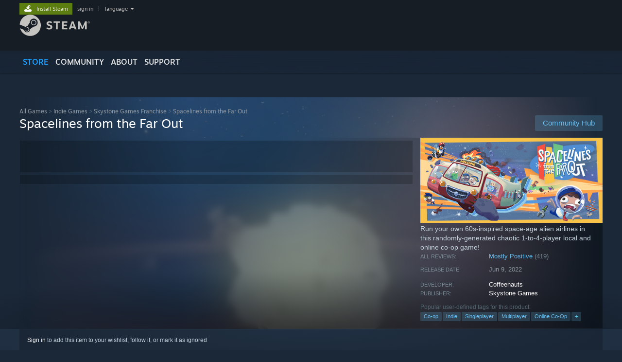

--- FILE ---
content_type: text/html; charset=UTF-8
request_url: https://store.steampowered.com/app/1412850/Spacelines_from_the_Far_Out/
body_size: 29139
content:
<!DOCTYPE html>
<html class=" responsive DesktopUI" lang="en"  >
<head>
	<meta http-equiv="Content-Type" content="text/html; charset=UTF-8">
			<meta name="viewport" content="width=device-width,initial-scale=1">
		<meta name="theme-color" content="#171a21">
		<title>Spacelines from the Far Out on Steam</title>
	<link rel="shortcut icon" href="/favicon.ico" type="image/x-icon">

	
	
	<link href="https://store.fastly.steamstatic.com/public/shared/css/motiva_sans.css?v=YzJgj1FjzW34&amp;l=english&amp;_cdn=fastly" rel="stylesheet" type="text/css">
<link href="https://store.fastly.steamstatic.com/public/shared/css/shared_global.css?v=Mimb3_adC0Ie&amp;l=english&amp;_cdn=fastly" rel="stylesheet" type="text/css">
<link href="https://store.fastly.steamstatic.com/public/shared/css/buttons.css?v=BZhNEtESfYSJ&amp;l=english&amp;_cdn=fastly" rel="stylesheet" type="text/css">
<link href="https://store.fastly.steamstatic.com/public/css/v6/store.css?v=iNEzrWSN2alw&amp;l=english&amp;_cdn=fastly" rel="stylesheet" type="text/css">
<link href="https://store.fastly.steamstatic.com/public/shared/css/user_reviews.css?v=jo85k8nNYAkB&amp;l=english&amp;_cdn=fastly" rel="stylesheet" type="text/css">
<link href="https://store.fastly.steamstatic.com/public/shared/css/store_game_shared.css?v=h3rDvpE1fR8Z&amp;l=english&amp;_cdn=fastly" rel="stylesheet" type="text/css">
<link href="https://store.fastly.steamstatic.com/public/css/v6/game.css?v=xjvx-ouvGSfh&amp;l=english&amp;_cdn=fastly" rel="stylesheet" type="text/css">
<link href="https://store.fastly.steamstatic.com/public/shared/css/store_background_shared.css?v=RuX0Jh-U_mAP&amp;l=english&amp;_cdn=fastly" rel="stylesheet" type="text/css">
<link href="https://store.fastly.steamstatic.com/public/css/v6/recommended.css?v=6GQjL0KJMg7U&amp;l=english&amp;_cdn=fastly" rel="stylesheet" type="text/css">
<link href="https://store.fastly.steamstatic.com/public/css/v6/user_reviews_rewards.css?v=nDJVyLGQ1XMI&amp;l=english&amp;_cdn=fastly" rel="stylesheet" type="text/css">
<link href="https://store.fastly.steamstatic.com/public/shared/css/apphub.css?v=JES1wSdylAoi&amp;l=english&amp;_cdn=fastly" rel="stylesheet" type="text/css">
<link href="https://store.fastly.steamstatic.com/public/shared/css/ui-lightness/jquery-ui-1.7.2.custom.css?v=qgq7mHqEwLbE&amp;l=english&amp;_cdn=fastly" rel="stylesheet" type="text/css">
<link href="https://store.fastly.steamstatic.com/public/css/v6/game_mob.css?v=Ryx-AweEEY9T&amp;l=english&amp;_cdn=fastly" rel="stylesheet" type="text/css">
<link href="https://store.fastly.steamstatic.com/public/shared/css/shared_responsive.css?v=bVAhy8BAW0iP&amp;l=english&amp;_cdn=fastly" rel="stylesheet" type="text/css">
<script type="text/javascript" src="https://store.fastly.steamstatic.com/public/shared/javascript/jquery-1.8.3.min.js?v=NXam5zydzNu8&amp;l=english&amp;_cdn=fastly"></script>
<script type="text/javascript">$J = jQuery.noConflict();</script><script type="text/javascript">VALVE_PUBLIC_PATH = "https:\/\/store.fastly.steamstatic.com\/public\/";</script><script type="text/javascript" src="https://store.fastly.steamstatic.com/public/shared/javascript/tooltip.js?v=LZHsOVauqTrm&amp;l=english&amp;_cdn=fastly"></script>

<script type="text/javascript" src="https://store.fastly.steamstatic.com/public/shared/javascript/shared_global.js?v=84qavQoecqcM&amp;l=english&amp;_cdn=fastly"></script>

<script type="text/javascript" src="https://store.fastly.steamstatic.com/public/shared/javascript/auth_refresh.js?v=w6QbwI-5-j2S&amp;l=english&amp;_cdn=fastly"></script>

<script type="text/javascript" src="https://store.fastly.steamstatic.com/public/javascript/main.js?v=iqtA1uhAuuKf&amp;l=english&amp;_cdn=fastly"></script>

<script type="text/javascript" src="https://store.fastly.steamstatic.com/public/javascript/dynamicstore.js?v=Ros6BpStU-em&amp;l=english&amp;_cdn=fastly"></script>

<script type="text/javascript">Object.seal && [ Object, Array, String, Number ].map( function( builtin ) { Object.seal( builtin.prototype ); } );</script>
		<script type="text/javascript">
			document.addEventListener('DOMContentLoaded', function(event) {
				$J.data( document, 'x_readytime', new Date().getTime() );
				$J.data( document, 'x_oldref', GetNavCookie() );
				SetupTooltips( { tooltipCSSClass: 'store_tooltip'} );
		});
		</script><script type="text/javascript" src="https://store.fastly.steamstatic.com/public/javascript/gamehighlightplayer.js?v=d3866k3rcR-N&amp;l=english&amp;_cdn=fastly"></script>
<script type="text/javascript" src="https://store.fastly.steamstatic.com/public/shared/javascript/user_reviews.js?v=li2vp_5Z315e&amp;l=english&amp;_cdn=fastly"></script>
<script type="text/javascript" src="https://store.fastly.steamstatic.com/public/shared/javascript/dselect.js?v=w0CV_PAvw3UA&amp;l=english&amp;_cdn=fastly"></script>
<script type="text/javascript" src="https://store.fastly.steamstatic.com/public/javascript/app_tagging.js?v=jzh2Y03tD8Ea&amp;l=english&amp;_cdn=fastly"></script>
<script type="text/javascript" src="https://store.fastly.steamstatic.com/public/javascript/game.js?v=j_HQITVf2f3k&amp;l=english&amp;_cdn=fastly"></script>
<script type="text/javascript" src="https://store.fastly.steamstatic.com/public/shared/javascript/flot-0.8/jquery.flot.min.js?v=mSfqk1QKKgiz&amp;l=english&amp;_cdn=fastly"></script>
<script type="text/javascript" src="https://store.fastly.steamstatic.com/public/shared/javascript/flot-0.8/jquery.flot.resize.min.js?v=MeIf0YViALgL&amp;l=english&amp;_cdn=fastly"></script>
<script type="text/javascript" src="https://store.fastly.steamstatic.com/public/shared/javascript/flot-0.8/jquery.flot.time.min.js?v=CIECDYHJjBgN&amp;l=english&amp;_cdn=fastly"></script>
<script type="text/javascript" src="https://store.fastly.steamstatic.com/public/shared/javascript/flot-0.8/jquery.flot.selection.min.js?v=laPWW88ZIIHe&amp;l=english&amp;_cdn=fastly"></script>
<script type="text/javascript" src="https://store.fastly.steamstatic.com/public/shared/javascript/jquery-ui-1.9.2.js?v=Bu2RA9fLXSi-&amp;l=english&amp;_cdn=fastly"></script>
<script type="text/javascript" src="https://store.fastly.steamstatic.com/public/shared/javascript/shared_responsive_adapter.js?v=e6xwLWkl6YbR&amp;l=english&amp;_cdn=fastly"></script>

						<meta name="twitter:card" content="summary_large_image">
					<meta name="Description" content="Run your own 60s-inspired space-age alien airlines in this randomly-generated chaotic 1-to-4-player local and online co-op game!">
			
	<meta name="twitter:site" content="@steam" />

						<meta property="og:title" content="Spacelines from the Far Out on Steam">
					<meta property="twitter:title" content="Spacelines from the Far Out on Steam">
					<meta property="og:type" content="website">
					<meta property="fb:app_id" content="105386699540688">
					<meta property="og:site" content="Steam">
					<meta property="og:url" content="https://store.steampowered.com/app/1412850/Spacelines_from_the_Far_Out/">
					<meta property="og:description" content="Run your own 60s-inspired space-age alien airlines in this randomly-generated chaotic 1-to-4-player local and online co-op game!">
					<meta property="twitter:description" content="Run your own 60s-inspired space-age alien airlines in this randomly-generated chaotic 1-to-4-player local and online co-op game!">
			
			<link rel="canonical" href="https://store.steampowered.com/app/1412850/Spacelines_from_the_Far_Out/">
	
			<link rel="image_src" href="https://shared.fastly.steamstatic.com/store_item_assets/steam/apps/1412850/capsule_616x353.jpg?t=1754587010">
		<meta property="og:image" content="https://shared.fastly.steamstatic.com/store_item_assets/steam/apps/1412850/capsule_616x353.jpg?t=1754587010">
		<meta name="twitter:image" content="https://shared.fastly.steamstatic.com/store_item_assets/steam/apps/1412850/capsule_616x353.jpg?t=1754587010" />
				
	
	
	
	
	</head>
<body class="v6 app game_bg menu_background_overlap application widestore v7menu responsive_page ">


<div class="responsive_page_frame with_header">
						<div role="navigation" class="responsive_page_menu_ctn mainmenu" aria-label="Mobile Menu">
				<div class="responsive_page_menu"  id="responsive_page_menu">
										<div class="mainmenu_contents">
						<div class="mainmenu_contents_items">
															<a class="menuitem" href="https://store.steampowered.com/login/?redir=app%2F1412850%2FSpacelines_from_the_Far_Out%2F&redir_ssl=1&snr=1_5_9__global-header">
									Sign in								</a>
															<a class="menuitem supernav supernav_active" href="https://store.steampowered.com/?snr=1_5_9__global-responsive-menu" data-tooltip-type="selector" data-tooltip-content=".submenu_Store">
				Store			</a>
			<div class="submenu_Store" style="display: none;" data-submenuid="Store">
														<a class="submenuitem" href="https://store.steampowered.com/?snr=1_5_9__global-responsive-menu">
						Home											</a>
														<a class="submenuitem" href="https://store.steampowered.com/explore/?snr=1_5_9__global-responsive-menu">
						Discovery Queue											</a>
														<a class="submenuitem" href="https://steamcommunity.com/my/wishlist/">
						Wishlist											</a>
														<a class="submenuitem" href="https://store.steampowered.com/points/shop/?snr=1_5_9__global-responsive-menu">
						Points Shop											</a>
														<a class="submenuitem" href="https://store.steampowered.com/news/?snr=1_5_9__global-responsive-menu">
						News											</a>
														<a class="submenuitem" href="https://store.steampowered.com/stats/?snr=1_5_9__global-responsive-menu">
						Charts											</a>
							</div>
										<a class="menuitem supernav" href="https://steamcommunity.com/" data-tooltip-type="selector" data-tooltip-content=".submenu_Community">
				Community			</a>
			<div class="submenu_Community" style="display: none;" data-submenuid="Community">
														<a class="submenuitem" href="https://steamcommunity.com/">
						Home											</a>
														<a class="submenuitem" href="https://steamcommunity.com/discussions/">
						Discussions											</a>
														<a class="submenuitem" href="https://steamcommunity.com/workshop/">
						Workshop											</a>
														<a class="submenuitem" href="https://steamcommunity.com/market/">
						Market											</a>
														<a class="submenuitem" href="https://steamcommunity.com/?subsection=broadcasts">
						Broadcasts											</a>
							</div>
										<a class="menuitem " href="https://store.steampowered.com/about/?snr=1_5_9__global-responsive-menu">
				About			</a>
										<a class="menuitem " href="https://help.steampowered.com/en/">
				Support			</a>
			
							<div class="minor_menu_items">
																								<div class="menuitem change_language_action">
									Change language								</div>
																																	<a class="menuitem" href="https://store.steampowered.com/mobile" target="_blank" rel="noreferrer">Get the Steam Mobile App</a>
																									<div class="menuitem" role="link" onclick="Responsive_RequestDesktopView();">
										View desktop website									</div>
															</div>
						</div>
						<div class="mainmenu_footer_spacer  "></div>
						<div class="mainmenu_footer">
															<div class="mainmenu_footer_logo"><img src="https://store.fastly.steamstatic.com/public/shared/images/responsive/footerLogo_valve_new.png"></div>
								© Valve Corporation. All rights reserved. All trademarks are property of their respective owners in the US and other countries.								<span class="mainmenu_valve_links">
									<a href="https://store.steampowered.com/privacy_agreement/?snr=1_5_9__global-responsive-menu" target="_blank">Privacy Policy</a>
									&nbsp;| &nbsp;<a href="http://www.valvesoftware.com/legal.htm" target="_blank">Legal</a>
									&nbsp;| &nbsp;<a href="https://help.steampowered.com/faqs/view/10BB-D27A-6378-4436" target="_blank">Accessibility</a>
									&nbsp;| &nbsp;<a href="https://store.steampowered.com/subscriber_agreement/?snr=1_5_9__global-responsive-menu" target="_blank">Steam Subscriber Agreement</a>
									&nbsp;| &nbsp;<a href="https://store.steampowered.com/steam_refunds/?snr=1_5_9__global-responsive-menu" target="_blank">Refunds</a>
									&nbsp;| &nbsp;<a href="https://store.steampowered.com/account/cookiepreferences/?snr=1_5_9__global-responsive-menu" target="_blank">Cookies</a>
								</span>
													</div>
					</div>
									</div>
			</div>
		
		<div class="responsive_local_menu_tab"></div>

		<div class="responsive_page_menu_ctn localmenu">
			<div class="responsive_page_menu"  id="responsive_page_local_menu" data-panel="{&quot;onOptionsActionDescription&quot;:&quot;Filter&quot;,&quot;onOptionsButton&quot;:&quot;Responsive_ToggleLocalMenu()&quot;,&quot;onCancelButton&quot;:&quot;Responsive_ToggleLocalMenu()&quot;}">
				<div class="localmenu_content" data-panel="{&quot;maintainY&quot;:true,&quot;bFocusRingRoot&quot;:true,&quot;flow-children&quot;:&quot;column&quot;}">
				</div>
			</div>
		</div>



					<div class="responsive_header">
				<div class="responsive_header_content">
					<div id="responsive_menu_logo">
						<img src="https://store.fastly.steamstatic.com/public/shared/images/responsive/header_menu_hamburger.png" height="100%">
											</div>
					<div class="responsive_header_logo">
						<a href="https://store.steampowered.com/?snr=1_5_9__global-responsive-menu">
															<img src="https://store.fastly.steamstatic.com/public/shared/images/responsive/header_logo.png" height="36" border="0" alt="STEAM">
													</a>
					</div>
					<div class="responsive_header_react_target" data-featuretarget="store-menu-responsive-search"><div class="responsive_header_react_placeholder"></div></div>				</div>
			</div>
		
		<div class="responsive_page_content_overlay">

		</div>

		<div class="responsive_fixonscroll_ctn nonresponsive_hidden ">
		</div>
	
	<div class="responsive_page_content">

		<div role="banner" id="global_header" data-panel="{&quot;flow-children&quot;:&quot;row&quot;}">
	<div class="content">
		<div class="logo">
			<span id="logo_holder">
									<a href="https://store.steampowered.com/?snr=1_5_9__global-header" aria-label="Link to the Steam Homepage">
						<img src="https://store.fastly.steamstatic.com/public/shared/images/header/logo_steam.svg?t=962016" width="176" height="44" alt="Link to the Steam Homepage">
					</a>
							</span>
		</div>

			<div role="navigation" class="supernav_container" aria-label="Global Menu">
								<a class="menuitem supernav supernav_active" href="https://store.steampowered.com/?snr=1_5_9__global-header" data-tooltip-type="selector" data-tooltip-content=".submenu_Store">
				STORE			</a>
			<div class="submenu_Store" style="display: none;" data-submenuid="Store">
														<a class="submenuitem" href="https://store.steampowered.com/?snr=1_5_9__global-header">
						Home											</a>
														<a class="submenuitem" href="https://store.steampowered.com/explore/?snr=1_5_9__global-header">
						Discovery Queue											</a>
														<a class="submenuitem" href="https://steamcommunity.com/my/wishlist/">
						Wishlist											</a>
														<a class="submenuitem" href="https://store.steampowered.com/points/shop/?snr=1_5_9__global-header">
						Points Shop											</a>
														<a class="submenuitem" href="https://store.steampowered.com/news/?snr=1_5_9__global-header">
						News											</a>
														<a class="submenuitem" href="https://store.steampowered.com/stats/?snr=1_5_9__global-header">
						Charts											</a>
							</div>
										<a class="menuitem supernav" href="https://steamcommunity.com/" data-tooltip-type="selector" data-tooltip-content=".submenu_Community">
				COMMUNITY			</a>
			<div class="submenu_Community" style="display: none;" data-submenuid="Community">
														<a class="submenuitem" href="https://steamcommunity.com/">
						Home											</a>
														<a class="submenuitem" href="https://steamcommunity.com/discussions/">
						Discussions											</a>
														<a class="submenuitem" href="https://steamcommunity.com/workshop/">
						Workshop											</a>
														<a class="submenuitem" href="https://steamcommunity.com/market/">
						Market											</a>
														<a class="submenuitem" href="https://steamcommunity.com/?subsection=broadcasts">
						Broadcasts											</a>
							</div>
										<a class="menuitem " href="https://store.steampowered.com/about/?snr=1_5_9__global-header">
				About			</a>
										<a class="menuitem " href="https://help.steampowered.com/en/">
				SUPPORT			</a>
				</div>
	<script type="text/javascript">
		jQuery(function($) {
			$('#global_header .supernav').v_tooltip({'location':'bottom', 'destroyWhenDone': false, 'tooltipClass': 'supernav_content', 'offsetY':-6, 'offsetX': 1, 'horizontalSnap': 4, 'tooltipParent': '#global_header .supernav_container', 'correctForScreenSize': false});
		});
	</script>

		<div id="global_actions">
			<div role="navigation" id="global_action_menu" aria-label="Account Menu">
									<a class="header_installsteam_btn header_installsteam_btn_green" href="https://store.steampowered.com/about/?snr=1_5_9__global-header">
						<div class="header_installsteam_btn_content">
							Install Steam						</div>
					</a>
				
				
									<a class="global_action_link" href="https://store.steampowered.com/login/?redir=app%2F1412850%2FSpacelines_from_the_Far_Out%2F&redir_ssl=1&snr=1_5_9__global-header">sign in</a>
											&nbsp;|&nbsp;
						<span class="pulldown global_action_link" id="language_pulldown" onclick="ShowMenu( this, 'language_dropdown', 'right' );">language</span>
						<div class="popup_block_new" id="language_dropdown" style="display: none;">
							<div class="popup_body popup_menu">
																																					<a class="popup_menu_item tight" href="?l=schinese" onclick="ChangeLanguage( 'schinese' ); return false;">简体中文 (Simplified Chinese)</a>
																													<a class="popup_menu_item tight" href="?l=tchinese" onclick="ChangeLanguage( 'tchinese' ); return false;">繁體中文 (Traditional Chinese)</a>
																													<a class="popup_menu_item tight" href="?l=japanese" onclick="ChangeLanguage( 'japanese' ); return false;">日本語 (Japanese)</a>
																													<a class="popup_menu_item tight" href="?l=koreana" onclick="ChangeLanguage( 'koreana' ); return false;">한국어 (Korean)</a>
																													<a class="popup_menu_item tight" href="?l=thai" onclick="ChangeLanguage( 'thai' ); return false;">ไทย (Thai)</a>
																													<a class="popup_menu_item tight" href="?l=bulgarian" onclick="ChangeLanguage( 'bulgarian' ); return false;">Български (Bulgarian)</a>
																													<a class="popup_menu_item tight" href="?l=czech" onclick="ChangeLanguage( 'czech' ); return false;">Čeština (Czech)</a>
																													<a class="popup_menu_item tight" href="?l=danish" onclick="ChangeLanguage( 'danish' ); return false;">Dansk (Danish)</a>
																													<a class="popup_menu_item tight" href="?l=german" onclick="ChangeLanguage( 'german' ); return false;">Deutsch (German)</a>
																																							<a class="popup_menu_item tight" href="?l=spanish" onclick="ChangeLanguage( 'spanish' ); return false;">Español - España (Spanish - Spain)</a>
																													<a class="popup_menu_item tight" href="?l=latam" onclick="ChangeLanguage( 'latam' ); return false;">Español - Latinoamérica (Spanish - Latin America)</a>
																													<a class="popup_menu_item tight" href="?l=greek" onclick="ChangeLanguage( 'greek' ); return false;">Ελληνικά (Greek)</a>
																													<a class="popup_menu_item tight" href="?l=french" onclick="ChangeLanguage( 'french' ); return false;">Français (French)</a>
																													<a class="popup_menu_item tight" href="?l=italian" onclick="ChangeLanguage( 'italian' ); return false;">Italiano (Italian)</a>
																													<a class="popup_menu_item tight" href="?l=indonesian" onclick="ChangeLanguage( 'indonesian' ); return false;">Bahasa Indonesia (Indonesian)</a>
																													<a class="popup_menu_item tight" href="?l=hungarian" onclick="ChangeLanguage( 'hungarian' ); return false;">Magyar (Hungarian)</a>
																													<a class="popup_menu_item tight" href="?l=dutch" onclick="ChangeLanguage( 'dutch' ); return false;">Nederlands (Dutch)</a>
																													<a class="popup_menu_item tight" href="?l=norwegian" onclick="ChangeLanguage( 'norwegian' ); return false;">Norsk (Norwegian)</a>
																													<a class="popup_menu_item tight" href="?l=polish" onclick="ChangeLanguage( 'polish' ); return false;">Polski (Polish)</a>
																													<a class="popup_menu_item tight" href="?l=portuguese" onclick="ChangeLanguage( 'portuguese' ); return false;">Português (Portuguese - Portugal)</a>
																													<a class="popup_menu_item tight" href="?l=brazilian" onclick="ChangeLanguage( 'brazilian' ); return false;">Português - Brasil (Portuguese - Brazil)</a>
																													<a class="popup_menu_item tight" href="?l=romanian" onclick="ChangeLanguage( 'romanian' ); return false;">Română (Romanian)</a>
																													<a class="popup_menu_item tight" href="?l=russian" onclick="ChangeLanguage( 'russian' ); return false;">Русский (Russian)</a>
																													<a class="popup_menu_item tight" href="?l=finnish" onclick="ChangeLanguage( 'finnish' ); return false;">Suomi (Finnish)</a>
																													<a class="popup_menu_item tight" href="?l=swedish" onclick="ChangeLanguage( 'swedish' ); return false;">Svenska (Swedish)</a>
																													<a class="popup_menu_item tight" href="?l=turkish" onclick="ChangeLanguage( 'turkish' ); return false;">Türkçe (Turkish)</a>
																													<a class="popup_menu_item tight" href="?l=vietnamese" onclick="ChangeLanguage( 'vietnamese' ); return false;">Tiếng Việt (Vietnamese)</a>
																													<a class="popup_menu_item tight" href="?l=ukrainian" onclick="ChangeLanguage( 'ukrainian' ); return false;">Українська (Ukrainian)</a>
																									<a class="popup_menu_item tight" href="https://www.valvesoftware.com/en/contact?contact-person=Translation%20Team%20Feedback" target="_blank">Report a translation problem</a>
							</div>
						</div>
												</div>
					</div>
			</div>
</div>
<div class="StoreMenuLoadingPlaceholder" data-featuretarget="store-menu-v7"><div class="PlaceholderInner"></div></div><div id="responsive_store_nav_ctn"></div><div id="responsive_store_nav_overlay" style="display:none"><div id="responsive_store_nav_overlay_ctn"></div><div id="responsive_store_nav_overlay_bottom"></div></div><div id="responsive_store_search_overlay" style="display:none"></div><div data-cart-banner-spot="1"></div>
		<div role="main" class="responsive_page_template_content" id="responsive_page_template_content" data-panel="{&quot;autoFocus&quot;:true}" >

			<div id="application_config" style="display: none;"  data-config="{&quot;EUNIVERSE&quot;:1,&quot;WEB_UNIVERSE&quot;:&quot;public&quot;,&quot;LANGUAGE&quot;:&quot;english&quot;,&quot;COUNTRY&quot;:&quot;US&quot;,&quot;MEDIA_CDN_COMMUNITY_URL&quot;:&quot;https:\/\/cdn.fastly.steamstatic.com\/steamcommunity\/public\/&quot;,&quot;MEDIA_CDN_URL&quot;:&quot;https:\/\/cdn.fastly.steamstatic.com\/&quot;,&quot;VIDEO_CDN_URL&quot;:&quot;https:\/\/video.fastly.steamstatic.com\/&quot;,&quot;COMMUNITY_CDN_URL&quot;:&quot;https:\/\/community.fastly.steamstatic.com\/&quot;,&quot;COMMUNITY_CDN_ASSET_URL&quot;:&quot;https:\/\/cdn.fastly.steamstatic.com\/steamcommunity\/public\/assets\/&quot;,&quot;STORE_CDN_URL&quot;:&quot;https:\/\/store.fastly.steamstatic.com\/&quot;,&quot;PUBLIC_SHARED_URL&quot;:&quot;https:\/\/store.fastly.steamstatic.com\/public\/shared\/&quot;,&quot;COMMUNITY_BASE_URL&quot;:&quot;https:\/\/steamcommunity.com\/&quot;,&quot;CHAT_BASE_URL&quot;:&quot;https:\/\/steamcommunity.com\/&quot;,&quot;STORE_BASE_URL&quot;:&quot;https:\/\/store.steampowered.com\/&quot;,&quot;STORE_CHECKOUT_BASE_URL&quot;:&quot;https:\/\/checkout.steampowered.com\/&quot;,&quot;IMG_URL&quot;:&quot;https:\/\/store.fastly.steamstatic.com\/public\/images\/&quot;,&quot;STEAMTV_BASE_URL&quot;:&quot;https:\/\/steam.tv\/&quot;,&quot;HELP_BASE_URL&quot;:&quot;https:\/\/help.steampowered.com\/&quot;,&quot;PARTNER_BASE_URL&quot;:&quot;https:\/\/partner.steamgames.com\/&quot;,&quot;STATS_BASE_URL&quot;:&quot;https:\/\/partner.steampowered.com\/&quot;,&quot;INTERNAL_STATS_BASE_URL&quot;:&quot;https:\/\/steamstats.valve.org\/&quot;,&quot;IN_CLIENT&quot;:false,&quot;USE_POPUPS&quot;:false,&quot;STORE_ICON_BASE_URL&quot;:&quot;https:\/\/shared.fastly.steamstatic.com\/store_item_assets\/steam\/apps\/&quot;,&quot;STORE_ITEM_BASE_URL&quot;:&quot;https:\/\/shared.fastly.steamstatic.com\/store_item_assets\/&quot;,&quot;WEBAPI_BASE_URL&quot;:&quot;https:\/\/api.steampowered.com\/&quot;,&quot;TOKEN_URL&quot;:&quot;https:\/\/store.steampowered.com\/\/chat\/clientjstoken&quot;,&quot;BUILD_TIMESTAMP&quot;:1769732343,&quot;PAGE_TIMESTAMP&quot;:1769898100,&quot;IN_TENFOOT&quot;:false,&quot;IN_GAMEPADUI&quot;:false,&quot;IN_CHROMEOS&quot;:false,&quot;IN_MOBILE_WEBVIEW&quot;:false,&quot;PLATFORM&quot;:&quot;macos&quot;,&quot;BASE_URL_STORE_CDN_ASSETS&quot;:&quot;https:\/\/cdn.fastly.steamstatic.com\/store\/&quot;,&quot;EREALM&quot;:1,&quot;LOGIN_BASE_URL&quot;:&quot;https:\/\/login.steampowered.com\/&quot;,&quot;AVATAR_BASE_URL&quot;:&quot;https:\/\/avatars.fastly.steamstatic.com\/&quot;,&quot;FROM_WEB&quot;:true,&quot;WEBSITE_ID&quot;:&quot;Store&quot;,&quot;BASE_URL_SHARED_CDN&quot;:&quot;https:\/\/shared.fastly.steamstatic.com\/&quot;,&quot;CLAN_CDN_ASSET_URL&quot;:&quot;https:\/\/clan.fastly.steamstatic.com\/&quot;,&quot;COMMUNITY_ASSETS_BASE_URL&quot;:&quot;https:\/\/shared.fastly.steamstatic.com\/community_assets\/&quot;,&quot;SNR&quot;:&quot;1_5_9_&quot;}" data-userinfo="{&quot;logged_in&quot;:false,&quot;country_code&quot;:&quot;US&quot;,&quot;excluded_content_descriptors&quot;:[3,4]}" data-hwinfo="{&quot;bSteamOS&quot;:false,&quot;bSteamDeck&quot;:false}" data-broadcastuser="{&quot;success&quot;:1,&quot;bHideStoreBroadcast&quot;:false}" data-store_page_asset_url="&quot;https:\/\/shared.fastly.steamstatic.com\/store_item_assets\/steam\/apps\/1412850\/%s?t=1754587010&quot;" data-store_page_extra_assets_url="&quot;https:\/\/shared.fastly.steamstatic.com\/store_item_assets\/steam\/apps\/1412850\/%s?t=1754587010&quot;" data-store_page_extra_assets_map="{&quot;extras\/steampage_about.png&quot;:[{&quot;urlPart&quot;:&quot;extras\/cdeb4db35a4b98389e286f7cd1d6281f.avif&quot;,&quot;extension&quot;:&quot;avif&quot;,&quot;alt_text&quot;:null,&quot;urlPartBig&quot;:null,&quot;width&quot;:&quot;628&quot;,&quot;height&quot;:&quot;164&quot;}],&quot;extras\/steampage_whislist.png&quot;:[{&quot;urlPart&quot;:&quot;extras\/052b9ee171c959cd587abe257fe7eac5.avif&quot;,&quot;extension&quot;:&quot;avif&quot;,&quot;alt_text&quot;:null,&quot;urlPartBig&quot;:null,&quot;width&quot;:&quot;627&quot;,&quot;height&quot;:&quot;179&quot;}],&quot;extras\/steampage_discord.png&quot;:[{&quot;urlPart&quot;:&quot;extras\/28c36bfc081fcda6eb5ae4296268681a.avif&quot;,&quot;extension&quot;:&quot;avif&quot;,&quot;alt_text&quot;:null,&quot;urlPartBig&quot;:null,&quot;width&quot;:&quot;626&quot;,&quot;height&quot;:&quot;180&quot;}],&quot;extras\/steampage_discord_pt.png&quot;:[{&quot;urlPart&quot;:&quot;extras\/4aafae95a9993d0b2cc9977c7f0c2dd7.avif&quot;,&quot;extension&quot;:&quot;avif&quot;,&quot;alt_text&quot;:null,&quot;urlPartBig&quot;:null,&quot;width&quot;:&quot;628&quot;,&quot;height&quot;:&quot;180&quot;}],&quot;extras\/steampage_whishlist_pt.png&quot;:[{&quot;urlPart&quot;:&quot;extras\/d51c8f775d1b2e2eb5ad0b9e992dc68c.avif&quot;,&quot;extension&quot;:&quot;avif&quot;,&quot;alt_text&quot;:null,&quot;urlPartBig&quot;:null,&quot;width&quot;:&quot;628&quot;,&quot;height&quot;:&quot;179&quot;}],&quot;extras\/steampage_about_pt.png&quot;:[{&quot;urlPart&quot;:&quot;extras\/66fcc539a76d6d0d0811dc16e485484a.avif&quot;,&quot;extension&quot;:&quot;avif&quot;,&quot;alt_text&quot;:null,&quot;urlPartBig&quot;:null,&quot;width&quot;:&quot;628&quot;,&quot;height&quot;:&quot;164&quot;}],&quot;extras\/sc_awards.jpg&quot;:[{&quot;urlPart&quot;:&quot;extras\/4c434ae79822f4a4e48878ca2b5c2926.avif&quot;,&quot;extension&quot;:&quot;avif&quot;,&quot;alt_text&quot;:null,&quot;urlPartBig&quot;:&quot;extras_big\/4c434ae79822f4a4e48878ca2b5c2926.avif&quot;,&quot;width&quot;:&quot;800&quot;,&quot;height&quot;:&quot;322&quot;}],&quot;extras\/spacelines_custom_resized.gif&quot;:[{&quot;urlPart&quot;:&quot;extras\/80349e2f606e5faf1ef4ed2d88abddcd.poster.avif&quot;,&quot;extension&quot;:&quot;poster.avif&quot;,&quot;alt_text&quot;:null,&quot;urlPartBig&quot;:null,&quot;width&quot;:&quot;400&quot;,&quot;height&quot;:&quot;225&quot;},{&quot;urlPart&quot;:&quot;extras\/80349e2f606e5faf1ef4ed2d88abddcd.webm&quot;,&quot;extension&quot;:&quot;webm&quot;,&quot;alt_text&quot;:null,&quot;urlPartBig&quot;:null,&quot;width&quot;:&quot;400&quot;,&quot;height&quot;:&quot;224&quot;},{&quot;urlPart&quot;:&quot;extras\/80349e2f606e5faf1ef4ed2d88abddcd.mp4&quot;,&quot;extension&quot;:&quot;mp4&quot;,&quot;alt_text&quot;:null,&quot;urlPartBig&quot;:null,&quot;width&quot;:&quot;400&quot;,&quot;height&quot;:&quot;224&quot;}],&quot;extras\/spacelines_gameplay_resized.gif&quot;:[{&quot;urlPart&quot;:&quot;extras\/a1aff09ebefbe31007e28a8df880e3b7.poster.avif&quot;,&quot;extension&quot;:&quot;poster.avif&quot;,&quot;alt_text&quot;:null,&quot;urlPartBig&quot;:null,&quot;width&quot;:&quot;400&quot;,&quot;height&quot;:&quot;225&quot;},{&quot;urlPart&quot;:&quot;extras\/a1aff09ebefbe31007e28a8df880e3b7.webm&quot;,&quot;extension&quot;:&quot;webm&quot;,&quot;alt_text&quot;:null,&quot;urlPartBig&quot;:null,&quot;width&quot;:&quot;400&quot;,&quot;height&quot;:&quot;224&quot;},{&quot;urlPart&quot;:&quot;extras\/a1aff09ebefbe31007e28a8df880e3b7.mp4&quot;,&quot;extension&quot;:&quot;mp4&quot;,&quot;alt_text&quot;:null,&quot;urlPartBig&quot;:null,&quot;width&quot;:&quot;400&quot;,&quot;height&quot;:&quot;224&quot;}],&quot;extras\/spacelines_multiplayer_resized.gif&quot;:[{&quot;urlPart&quot;:&quot;extras\/0747611aa52778f1dc9fc1db230a2b45.poster.avif&quot;,&quot;extension&quot;:&quot;poster.avif&quot;,&quot;alt_text&quot;:null,&quot;urlPartBig&quot;:null,&quot;width&quot;:&quot;400&quot;,&quot;height&quot;:&quot;225&quot;},{&quot;urlPart&quot;:&quot;extras\/0747611aa52778f1dc9fc1db230a2b45.webm&quot;,&quot;extension&quot;:&quot;webm&quot;,&quot;alt_text&quot;:null,&quot;urlPartBig&quot;:null,&quot;width&quot;:&quot;400&quot;,&quot;height&quot;:&quot;224&quot;},{&quot;urlPart&quot;:&quot;extras\/0747611aa52778f1dc9fc1db230a2b45.mp4&quot;,&quot;extension&quot;:&quot;mp4&quot;,&quot;alt_text&quot;:null,&quot;urlPartBig&quot;:null,&quot;width&quot;:&quot;400&quot;,&quot;height&quot;:&quot;224&quot;}],&quot;extras\/spacelines_world_resized.gif&quot;:[{&quot;urlPart&quot;:&quot;extras\/f428dd1efd8bf8c0f878953bda12f850.poster.avif&quot;,&quot;extension&quot;:&quot;poster.avif&quot;,&quot;alt_text&quot;:null,&quot;urlPartBig&quot;:null,&quot;width&quot;:&quot;400&quot;,&quot;height&quot;:&quot;225&quot;},{&quot;urlPart&quot;:&quot;extras\/f428dd1efd8bf8c0f878953bda12f850.webm&quot;,&quot;extension&quot;:&quot;webm&quot;,&quot;alt_text&quot;:null,&quot;urlPartBig&quot;:null,&quot;width&quot;:&quot;400&quot;,&quot;height&quot;:&quot;224&quot;},{&quot;urlPart&quot;:&quot;extras\/f428dd1efd8bf8c0f878953bda12f850.mp4&quot;,&quot;extension&quot;:&quot;mp4&quot;,&quot;alt_text&quot;:null,&quot;urlPartBig&quot;:null,&quot;width&quot;:&quot;400&quot;,&quot;height&quot;:&quot;224&quot;}],&quot;extras\/aboutthegame_en.png&quot;:[{&quot;urlPart&quot;:&quot;extras\/bb0dad82622d2a36768706954d4dda4c.avif&quot;,&quot;extension&quot;:&quot;avif&quot;,&quot;alt_text&quot;:null,&quot;urlPartBig&quot;:null,&quot;width&quot;:&quot;628&quot;,&quot;height&quot;:&quot;165&quot;}],&quot;extras\/joindiscord_ptbr.png&quot;:[{&quot;urlPart&quot;:&quot;extras\/c5c16cee265c296bb1a234d76c90442c.avif&quot;,&quot;extension&quot;:&quot;avif&quot;,&quot;alt_text&quot;:null,&quot;urlPartBig&quot;:null,&quot;width&quot;:&quot;628&quot;,&quot;height&quot;:&quot;180&quot;}],&quot;extras\/wishlist_en.png&quot;:[{&quot;urlPart&quot;:&quot;extras\/07a99f3944e5b8617247a530c1ebd062.avif&quot;,&quot;extension&quot;:&quot;avif&quot;,&quot;alt_text&quot;:null,&quot;urlPartBig&quot;:null,&quot;width&quot;:&quot;628&quot;,&quot;height&quot;:&quot;180&quot;}],&quot;extras\/wishlist_ptbr.png&quot;:[{&quot;urlPart&quot;:&quot;extras\/9d35be86c1cc0089ee1fdcc2a6f73b83.avif&quot;,&quot;extension&quot;:&quot;avif&quot;,&quot;alt_text&quot;:null,&quot;urlPartBig&quot;:null,&quot;width&quot;:&quot;628&quot;,&quot;height&quot;:&quot;180&quot;}],&quot;extras\/aboutthegame_ptbr.png&quot;:[{&quot;urlPart&quot;:&quot;extras\/bd82c48bd20e49df67b5bde69fb275a5.avif&quot;,&quot;extension&quot;:&quot;avif&quot;,&quot;alt_text&quot;:null,&quot;urlPartBig&quot;:null,&quot;width&quot;:&quot;628&quot;,&quot;height&quot;:&quot;180&quot;}],&quot;extras\/joindiscord_en.png&quot;:[{&quot;urlPart&quot;:&quot;extras\/9b3a28c3511d6e240f944a2e8891041a.avif&quot;,&quot;extension&quot;:&quot;avif&quot;,&quot;alt_text&quot;:null,&quot;urlPartBig&quot;:null,&quot;width&quot;:&quot;627&quot;,&quot;height&quot;:&quot;181&quot;}],&quot;extras\/spacelines_awards.png&quot;:[{&quot;urlPart&quot;:&quot;extras\/47f986b13b63b3a91129201d3f4e3fe0.avif&quot;,&quot;extension&quot;:&quot;avif&quot;,&quot;alt_text&quot;:null,&quot;urlPartBig&quot;:null,&quot;width&quot;:&quot;100&quot;,&quot;height&quot;:&quot;300&quot;}],&quot;extras\/awarden_big2019_peopleschoice.png&quot;:[{&quot;urlPart&quot;:&quot;extras\/cea1daf324a57db6f5b999710a8f7402.avif&quot;,&quot;extension&quot;:&quot;avif&quot;,&quot;alt_text&quot;:null,&quot;urlPartBig&quot;:null,&quot;width&quot;:&quot;300&quot;,&quot;height&quot;:&quot;207&quot;}],&quot;extras\/awarden_gca2019_bestcasualgame.png&quot;:[{&quot;urlPart&quot;:&quot;extras\/398f6c1e4df5cbf65721ef6c07016607.avif&quot;,&quot;extension&quot;:&quot;avif&quot;,&quot;alt_text&quot;:null,&quot;urlPartBig&quot;:null,&quot;width&quot;:&quot;300&quot;,&quot;height&quot;:&quot;207&quot;}],&quot;extras\/awarden_gca2019_mostpromisingip.png&quot;:[{&quot;urlPart&quot;:&quot;extras\/fca6ef1142cfeafe26ea2c40a354d311.avif&quot;,&quot;extension&quot;:&quot;avif&quot;,&quot;alt_text&quot;:null,&quot;urlPartBig&quot;:null,&quot;width&quot;:&quot;300&quot;,&quot;height&quot;:&quot;207&quot;}],&quot;extras\/awarden_gtr2018_top20studio.png&quot;:[{&quot;urlPart&quot;:&quot;extras\/f76cc8686ff0fc2395b47a9841354fc9.avif&quot;,&quot;extension&quot;:&quot;avif&quot;,&quot;alt_text&quot;:null,&quot;urlPartBig&quot;:null,&quot;width&quot;:&quot;300&quot;,&quot;height&quot;:&quot;207&quot;}],&quot;extras\/spacelines_passengersreputation.gif&quot;:[{&quot;urlPart&quot;:&quot;extras\/81553ab6d029571249709bf169f534f1.poster.avif&quot;,&quot;extension&quot;:&quot;poster.avif&quot;,&quot;alt_text&quot;:null,&quot;urlPartBig&quot;:null,&quot;width&quot;:&quot;600&quot;,&quot;height&quot;:&quot;219&quot;},{&quot;urlPart&quot;:&quot;extras\/81553ab6d029571249709bf169f534f1.webm&quot;,&quot;extension&quot;:&quot;webm&quot;,&quot;alt_text&quot;:null,&quot;urlPartBig&quot;:null,&quot;width&quot;:&quot;600&quot;,&quot;height&quot;:&quot;218&quot;},{&quot;urlPart&quot;:&quot;extras\/81553ab6d029571249709bf169f534f1.mp4&quot;,&quot;extension&quot;:&quot;mp4&quot;,&quot;alt_text&quot;:null,&quot;urlPartBig&quot;:null,&quot;width&quot;:&quot;600&quot;,&quot;height&quot;:&quot;218&quot;}],&quot;extras\/spacelines_roguelike.gif&quot;:[{&quot;urlPart&quot;:&quot;extras\/2719bb6b4f06b2d4062208b009123179.poster.avif&quot;,&quot;extension&quot;:&quot;poster.avif&quot;,&quot;alt_text&quot;:null,&quot;urlPartBig&quot;:null,&quot;width&quot;:&quot;600&quot;,&quot;height&quot;:&quot;219&quot;},{&quot;urlPart&quot;:&quot;extras\/2719bb6b4f06b2d4062208b009123179.webm&quot;,&quot;extension&quot;:&quot;webm&quot;,&quot;alt_text&quot;:null,&quot;urlPartBig&quot;:null,&quot;width&quot;:&quot;600&quot;,&quot;height&quot;:&quot;218&quot;},{&quot;urlPart&quot;:&quot;extras\/2719bb6b4f06b2d4062208b009123179.mp4&quot;,&quot;extension&quot;:&quot;mp4&quot;,&quot;alt_text&quot;:null,&quot;urlPartBig&quot;:null,&quot;width&quot;:&quot;600&quot;,&quot;height&quot;:&quot;218&quot;}],&quot;extras\/spacelines_shipupgrades.gif&quot;:[{&quot;urlPart&quot;:&quot;extras\/ae37ff6237410d10a38e85b47ca634f5.poster.avif&quot;,&quot;extension&quot;:&quot;poster.avif&quot;,&quot;alt_text&quot;:null,&quot;urlPartBig&quot;:null,&quot;width&quot;:&quot;600&quot;,&quot;height&quot;:&quot;219&quot;},{&quot;urlPart&quot;:&quot;extras\/ae37ff6237410d10a38e85b47ca634f5.webm&quot;,&quot;extension&quot;:&quot;webm&quot;,&quot;alt_text&quot;:null,&quot;urlPartBig&quot;:null,&quot;width&quot;:&quot;600&quot;,&quot;height&quot;:&quot;218&quot;},{&quot;urlPart&quot;:&quot;extras\/ae37ff6237410d10a38e85b47ca634f5.mp4&quot;,&quot;extension&quot;:&quot;mp4&quot;,&quot;alt_text&quot;:null,&quot;urlPartBig&quot;:null,&quot;width&quot;:&quot;600&quot;,&quot;height&quot;:&quot;218&quot;}],&quot;extras\/spacelines_customization.gif&quot;:[{&quot;urlPart&quot;:&quot;extras\/6ae66e05fd4b701d2424094a1528eb8a.poster.avif&quot;,&quot;extension&quot;:&quot;poster.avif&quot;,&quot;alt_text&quot;:null,&quot;urlPartBig&quot;:null,&quot;width&quot;:&quot;600&quot;,&quot;height&quot;:&quot;219&quot;},{&quot;urlPart&quot;:&quot;extras\/6ae66e05fd4b701d2424094a1528eb8a.mp4&quot;,&quot;extension&quot;:&quot;mp4&quot;,&quot;alt_text&quot;:null,&quot;urlPartBig&quot;:null,&quot;width&quot;:&quot;600&quot;,&quot;height&quot;:&quot;218&quot;},{&quot;urlPart&quot;:&quot;extras\/6ae66e05fd4b701d2424094a1528eb8a.webm&quot;,&quot;extension&quot;:&quot;webm&quot;,&quot;alt_text&quot;:null,&quot;urlPartBig&quot;:null,&quot;width&quot;:&quot;600&quot;,&quot;height&quot;:&quot;218&quot;}],&quot;extras\/spacelines_overview.gif&quot;:[{&quot;urlPart&quot;:&quot;extras\/26ecd02f435a56a662c7de0931cab0b7.poster.avif&quot;,&quot;extension&quot;:&quot;poster.avif&quot;,&quot;alt_text&quot;:null,&quot;urlPartBig&quot;:null,&quot;width&quot;:&quot;600&quot;,&quot;height&quot;:&quot;219&quot;},{&quot;urlPart&quot;:&quot;extras\/26ecd02f435a56a662c7de0931cab0b7.mp4&quot;,&quot;extension&quot;:&quot;mp4&quot;,&quot;alt_text&quot;:null,&quot;urlPartBig&quot;:null,&quot;width&quot;:&quot;600&quot;,&quot;height&quot;:&quot;218&quot;},{&quot;urlPart&quot;:&quot;extras\/26ecd02f435a56a662c7de0931cab0b7.webm&quot;,&quot;extension&quot;:&quot;webm&quot;,&quot;alt_text&quot;:null,&quot;urlPartBig&quot;:null,&quot;width&quot;:&quot;600&quot;,&quot;height&quot;:&quot;218&quot;}],&quot;extras\/fullcontent_introduction_2022.gif&quot;:[{&quot;urlPart&quot;:&quot;extras\/0a6fa187b35f4062074978a47989fef0.poster.avif&quot;,&quot;extension&quot;:&quot;poster.avif&quot;,&quot;alt_text&quot;:null,&quot;urlPartBig&quot;:null,&quot;width&quot;:&quot;600&quot;,&quot;height&quot;:&quot;219&quot;},{&quot;urlPart&quot;:&quot;extras\/0a6fa187b35f4062074978a47989fef0.webm&quot;,&quot;extension&quot;:&quot;webm&quot;,&quot;alt_text&quot;:null,&quot;urlPartBig&quot;:null,&quot;width&quot;:&quot;600&quot;,&quot;height&quot;:&quot;218&quot;},{&quot;urlPart&quot;:&quot;extras\/0a6fa187b35f4062074978a47989fef0.mp4&quot;,&quot;extension&quot;:&quot;mp4&quot;,&quot;alt_text&quot;:null,&quot;urlPartBig&quot;:null,&quot;width&quot;:&quot;600&quot;,&quot;height&quot;:&quot;218&quot;}],&quot;extras\/fullcontent_multiplayer_2022.gif&quot;:[{&quot;urlPart&quot;:&quot;extras\/9b00478f09af0d115897e3d14db62c90.poster.avif&quot;,&quot;extension&quot;:&quot;poster.avif&quot;,&quot;alt_text&quot;:null,&quot;urlPartBig&quot;:null,&quot;width&quot;:&quot;600&quot;,&quot;height&quot;:&quot;219&quot;},{&quot;urlPart&quot;:&quot;extras\/9b00478f09af0d115897e3d14db62c90.mp4&quot;,&quot;extension&quot;:&quot;mp4&quot;,&quot;alt_text&quot;:null,&quot;urlPartBig&quot;:null,&quot;width&quot;:&quot;600&quot;,&quot;height&quot;:&quot;218&quot;},{&quot;urlPart&quot;:&quot;extras\/9b00478f09af0d115897e3d14db62c90.webm&quot;,&quot;extension&quot;:&quot;webm&quot;,&quot;alt_text&quot;:null,&quot;urlPartBig&quot;:null,&quot;width&quot;:&quot;600&quot;,&quot;height&quot;:&quot;218&quot;}]}" data-deckcompatibility="{&quot;appid&quot;:1412850,&quot;resolved_category&quot;:2,&quot;resolved_items&quot;:[{&quot;display_type&quot;:3,&quot;loc_token&quot;:&quot;#SteamDeckVerified_TestResult_ControllerGlyphsDoNotMatchDeckDevice&quot;},{&quot;display_type&quot;:3,&quot;loc_token&quot;:&quot;#SteamDeckVerified_TestResult_InterfaceTextIsNotLegible&quot;},{&quot;display_type&quot;:4,&quot;loc_token&quot;:&quot;#SteamDeckVerified_TestResult_DefaultControllerConfigFullyFunctional&quot;},{&quot;display_type&quot;:4,&quot;loc_token&quot;:&quot;#SteamDeckVerified_TestResult_DefaultConfigurationIsPerformant&quot;}],&quot;steam_deck_blog_url&quot;:&quot;&quot;,&quot;search_id&quot;:null,&quot;steamos_resolved_category&quot;:2,&quot;steamos_resolved_items&quot;:[{&quot;display_type&quot;:3,&quot;loc_token&quot;:&quot;#SteamOS_TestResult_GameStartupFunctional&quot;}]}" data-appname="&quot;Spacelines from the Far Out&quot;" data-store_user_config="{&quot;webapi_token&quot;:&quot;&quot;,&quot;shoppingcart&quot;:null,&quot;originating_navdata&quot;:{&quot;domain&quot;:&quot;store.steampowered.com&quot;,&quot;controller&quot;:&quot;direct-navigation&quot;,&quot;method&quot;:&quot;&quot;,&quot;submethod&quot;:&quot;&quot;,&quot;feature&quot;:&quot;&quot;,&quot;depth&quot;:0,&quot;countrycode&quot;:&quot;&quot;,&quot;webkey&quot;:null,&quot;is_client&quot;:false,&quot;curator_data&quot;:null,&quot;is_likely_bot&quot;:true,&quot;is_utm&quot;:false},&quot;wishlist_item_count&quot;:0}"></div><div id="application_root"></div><script>window.g_wapit="";</script><link href="https://store.fastly.steamstatic.com/public/css/applications/store/main.css?v=mw8LVDvyH3ep&amp;l=english&amp;_cdn=fastly" rel="stylesheet" type="text/css">
<script type="text/javascript" src="https://store.fastly.steamstatic.com/public/javascript/applications/store/manifest.js?v=U9Gyd54gz6vt&amp;l=english&amp;_cdn=fastly"></script>
<script type="text/javascript" src="https://store.fastly.steamstatic.com/public/javascript/applications/store/libraries~b28b7af69.js?v=L9JqUktT3bf9&amp;l=english&amp;_cdn=fastly"></script>
<script type="text/javascript" src="https://store.fastly.steamstatic.com/public/javascript/applications/store/main.js?v=-NaS0ASRXDIl&amp;l=english&amp;_cdn=fastly"></script>
<script type="text/javascript">
	var g_AccountID = 0;
	var g_Languages = ["english"];
	var g_sessionID = "165512272d79705f5b37d143";
	var g_ServerTime = 1769898100;
	var g_bUseNewCartAPI = true;

	$J( InitMiniprofileHovers( 'https%3A%2F%2Fstore.steampowered.com%2F' ) );

	
	if ( typeof GStoreItemData != 'undefined' )
	{
		GStoreItemData.AddNavParams({
			__page_default: "1_5_9_",
			__page_default_obj: {"domain":"store.steampowered.com","controller":"application","method":"app","submethod":"","feature":null,"depth":null,"countrycode":"US","webkey":null,"is_client":false,"curator_data":null,"is_likely_bot":true,"is_utm":null},
			__originating_obj: {"domain":"store.steampowered.com","controller":"direct-navigation","method":"","submethod":"","feature":"","depth":0,"countrycode":"","webkey":null,"is_client":false,"curator_data":null,"is_likely_bot":true,"is_utm":false},
			storemenu_recommendedtags: "1_5_9__17"		});
	}

	if ( typeof GDynamicStore != 'undefined' )
	{
		GDynamicStore.Init(0, false, "", {"primary_language":null,"secondary_languages":null,"platform_windows":null,"platform_mac":null,"platform_linux":null,"timestamp_updated":null,"hide_store_broadcast":null,"review_score_preference":null,"timestamp_content_descriptor_preferences_updated":null,"provide_deck_feedback":null,"additional_languages":null,"game_frame_rate_reporting":null}, 'US',
			{"bNoDefaultDescriptors":true});
		GStoreItemData.SetCurrencyFormatter(function( nValueInCents, bWholeUnitsOnly ) { var fmt = function( nValueInCents, bWholeUnitsOnly ) {	var format = v_numberformat( nValueInCents / 100, bWholeUnitsOnly ? 0 : 2, ".", ","); return format; };var strNegativeSymbol = '';	if ( nValueInCents < 0 ) { strNegativeSymbol = '-'; nValueInCents = -nValueInCents; }return strNegativeSymbol + "$" + fmt( nValueInCents, bWholeUnitsOnly );});
		GStoreItemData.SetCurrencyMinPriceIncrement(1);
	}
</script>

<script type="text/javascript">

	var g_eDiscoveryQueueType = 0;

	GStoreItemData.AddStoreItemDataSet(
		{"rgApps":{"728880":{"name":"Overcooked! 2","url_name":"Overcooked_2","discount_block":"<div class=\"discount_block  no_discount\" data-price-final=\"2499\" data-bundlediscount=\"0\" data-discount=\"0\"><div class=\"discount_prices\"><div class=\"discount_final_price\">$24.99<\/div><\/div><\/div>","descids":[],"small_capsulev5":"https:\/\/shared.fastly.steamstatic.com\/store_item_assets\/steam\/apps\/728880\/capsule_184x69.jpg?t=1765814547","os_windows":true,"os_macos":true,"os_linux":true,"has_live_broadcast":false,"localized":true,"localized_english":true},"3405690":{"name":"EA SPORTS FC\u2122 26","url_name":"EA_SPORTS_FC_26","discount_block":"<div class=\"discount_block  no_discount\" data-price-final=\"6999\" data-bundlediscount=\"0\" data-discount=\"0\"><div class=\"discount_prices\"><div class=\"discount_final_price\">$69.99<\/div><\/div><\/div>","descids":[],"small_capsulev5":"https:\/\/shared.fastly.steamstatic.com\/store_item_assets\/steam\/apps\/3405690\/abca0fd9695521a046d407327d82f808162315f7\/capsule_184x69.jpg?t=1769020260","os_windows":true,"has_live_broadcast":false,"localized":true,"localized_english":true},"3949040":{"name":"RV There Yet?","url_name":"RV_There_Yet","discount_block":"<div class=\"discount_block  no_discount\" data-price-final=\"799\" data-bundlediscount=\"0\" data-discount=\"0\"><div class=\"discount_prices\"><div class=\"discount_final_price\">$7.99<\/div><\/div><\/div>","descids":[],"small_capsulev5":"https:\/\/shared.fastly.steamstatic.com\/store_item_assets\/steam\/apps\/3949040\/05b77bc86d227612ded8e54753063e43c44698c4\/capsule_184x69.jpg?t=1766020280","os_windows":true,"has_live_broadcast":false,"localized":true,"localized_english":true},"3472040":{"name":"NBA 2K26","url_name":"NBA_2K26","discount_block":"<div class=\"discount_block \" data-price-final=\"3199\" data-bundlediscount=\"0\" data-discount=\"60\" role=\"link\" aria-label=\"60% off. $79.99 normally, discounted to $31.99\"><div class=\"discount_pct\">-60%<\/div><div class=\"discount_prices\"><div class=\"discount_original_price\">$79.99<\/div><div class=\"discount_final_price\">$31.99<\/div><\/div><\/div>","descids":[],"small_capsulev5":"https:\/\/shared.fastly.steamstatic.com\/store_item_assets\/steam\/apps\/3472040\/356867a38f3bfef003b091766c4eebcf1f994df6\/capsule_184x69.jpg?t=1767975845","os_windows":true,"has_live_broadcast":false,"discount":true,"localized":true,"localized_english":true},"3364070":{"name":"The Jackbox Party Pack 11","url_name":"The_Jackbox_Party_Pack_11","discount_block":"<div class=\"discount_block  no_discount\" data-price-final=\"2999\" data-bundlediscount=\"0\" data-discount=\"0\"><div class=\"discount_prices\"><div class=\"discount_final_price\">$29.99<\/div><\/div><\/div>","descids":[],"small_capsulev5":"https:\/\/shared.fastly.steamstatic.com\/store_item_assets\/steam\/apps\/3364070\/40ee0eb018b102e1e336044274f070cd94dc01b9\/capsule_184x69.jpg?t=1762972044","os_windows":true,"os_macos":true,"os_linux":true,"has_live_broadcast":false,"localized":true,"localized_english":true},"2968420":{"name":"PowerWash Simulator 2","url_name":"PowerWash_Simulator_2","discount_block":"<div class=\"discount_block  no_discount\" data-price-final=\"2499\" data-bundlediscount=\"0\" data-discount=\"0\"><div class=\"discount_prices\"><div class=\"discount_final_price\">$24.99<\/div><\/div><\/div>","descids":[],"small_capsulev5":"https:\/\/shared.fastly.steamstatic.com\/store_item_assets\/steam\/apps\/2968420\/33ef3ac597ce9813b4eb8da4eace0f5cb51869e5\/capsule_184x69.jpg?t=1768317251","os_windows":true,"has_live_broadcast":true,"localized":true,"localized_english":true},"291550":{"name":"Brawlhalla","url_name":"Brawlhalla","discount_block":"<div class=\"discount_block  no_discount\" data-price-final=\"0\" data-bundlediscount=\"0\" data-discount=\"0\"><div class=\"discount_prices\"><div class=\"discount_final_price\">Free To Play<\/div><\/div><\/div>","descids":[],"small_capsulev5":"https:\/\/shared.fastly.steamstatic.com\/store_item_assets\/steam\/apps\/291550\/b26a838c313f6f7c1eb7cabd78b48bcc06634f2e\/capsule_184x69_alt_assets_5.jpg?t=1769004985","os_windows":true,"os_macos":true,"has_live_broadcast":true,"localized":true,"localized_english":true},"286160":{"name":"Tabletop Simulator","url_name":"Tabletop_Simulator","discount_block":"<div class=\"discount_block \" data-price-final=\"999\" data-bundlediscount=\"0\" data-discount=\"50\" role=\"link\" aria-label=\"50% off. $19.99 normally, discounted to $9.99\"><div class=\"discount_pct\">-50%<\/div><div class=\"discount_prices\"><div class=\"discount_original_price\">$19.99<\/div><div class=\"discount_final_price\">$9.99<\/div><\/div><\/div>","descids":[],"small_capsulev5":"https:\/\/shared.fastly.steamstatic.com\/store_item_assets\/steam\/apps\/286160\/capsule_184x69.jpg?t=1765809682","os_windows":true,"os_macos":true,"os_linux":true,"vr_htcvive":true,"vr_oculusrift":true,"has_live_broadcast":false,"discount":true,"localized":true,"localized_english":true},"1922560":{"name":"Plants vs. Zombies\u2122 Garden Warfare 2: Deluxe Edition","url_name":"Plants_vs_Zombies_Garden_Warfare_2_Deluxe_Edition","discount_block":"<div class=\"discount_block \" data-price-final=\"899\" data-bundlediscount=\"0\" data-discount=\"70\" role=\"link\" aria-label=\"70% off. $29.99 normally, discounted to $8.99\"><div class=\"discount_pct\">-70%<\/div><div class=\"discount_prices\"><div class=\"discount_original_price\">$29.99<\/div><div class=\"discount_final_price\">$8.99<\/div><\/div><\/div>","descids":[],"small_capsulev5":"https:\/\/shared.fastly.steamstatic.com\/store_item_assets\/steam\/apps\/1922560\/capsule_184x69.jpg?t=1747234782","os_windows":true,"has_live_broadcast":false,"mastersub_granting_app":{"capsule":"https:\/\/cdn.fastly.steamstatic.com\/store\/mastersubs\/eaplay\/eaplay.svg","name":"EA Play"},"discount":true,"localized":true,"localized_english":true},"1599600":{"name":"PlateUp!","url_name":"PlateUp","discount_block":"<div class=\"discount_block \" data-price-final=\"499\" data-bundlediscount=\"0\" data-discount=\"75\" role=\"link\" aria-label=\"75% off. $19.99 normally, discounted to $4.99\"><div class=\"discount_pct\">-75%<\/div><div class=\"discount_prices\"><div class=\"discount_original_price\">$19.99<\/div><div class=\"discount_final_price\">$4.99<\/div><\/div><\/div>","descids":[],"small_capsulev5":"https:\/\/shared.fastly.steamstatic.com\/store_item_assets\/steam\/apps\/1599600\/504aa360f0c23754a2ea3bc3adb6b3f880f1eb70\/capsule_184x69.jpg?t=1769169409","os_windows":true,"has_live_broadcast":false,"discount":true,"localized":true,"localized_english":true},"431240":{"name":"Golf With Your Friends","url_name":"Golf_With_Your_Friends","discount_block":"<div class=\"discount_block \" data-price-final=\"719\" data-bundlediscount=\"0\" data-discount=\"70\" role=\"link\" aria-label=\"70% off. $23.99 normally, discounted to $7.19\"><div class=\"discount_pct\">-70%<\/div><div class=\"discount_prices\"><div class=\"discount_original_price\">$23.99<\/div><div class=\"discount_final_price\">$7.19<\/div><\/div><\/div>","descids":[],"small_capsulev5":"https:\/\/shared.fastly.steamstatic.com\/store_item_assets\/steam\/apps\/431240\/capsule_184x69.jpg?t=1766049604","os_windows":true,"os_macos":true,"os_linux":true,"has_live_broadcast":false,"discount":true,"localized":true,"localized_english":true},"945360":{"name":"Among Us","url_name":"Among_Us","discount_block":"<div class=\"discount_block  no_discount\" data-price-final=\"499\" data-bundlediscount=\"0\" data-discount=\"0\"><div class=\"discount_prices\"><div class=\"discount_final_price\">$4.99<\/div><\/div><\/div>","descids":[],"small_capsulev5":"https:\/\/shared.fastly.steamstatic.com\/store_item_assets\/steam\/apps\/945360\/capsule_184x69.jpg?t=1757444903","os_windows":true,"has_live_broadcast":false,"localized":true,"localized_english":true},"920210":{"name":"LEGO\u00ae Star Wars\u2122: The Skywalker Saga","url_name":"LEGO_Star_Wars_The_Skywalker_Saga","discount_block":"<div class=\"discount_block  no_discount\" data-price-final=\"4999\" data-bundlediscount=\"0\" data-discount=\"0\"><div class=\"discount_prices\"><div class=\"discount_final_price\">$49.99<\/div><\/div><\/div>","descids":[],"small_capsulev5":"https:\/\/shared.fastly.steamstatic.com\/store_item_assets\/steam\/apps\/920210\/capsule_184x69.jpg?t=1747346983","os_windows":true,"has_live_broadcast":false,"localized":true,"localized_english":true},"4000":{"name":"Garry's Mod","url_name":"Garrys_Mod","discount_block":"<div class=\"discount_block  no_discount\" data-price-final=\"999\" data-bundlediscount=\"0\" data-discount=\"0\"><div class=\"discount_prices\"><div class=\"discount_final_price\">$9.99<\/div><\/div><\/div>","descids":[],"small_capsulev5":"https:\/\/shared.fastly.steamstatic.com\/store_item_assets\/steam\/apps\/4000\/2e52d9b905feebfdaaf2db6ad7afece10991d504\/capsule_184x69.jpg?t=1764757984","os_windows":true,"os_macos":true,"os_linux":true,"has_live_broadcast":false,"localized":true,"localized_english":true},"1190970":{"name":"House Flipper 2","url_name":"House_Flipper_2","discount_block":"<div class=\"discount_block  no_discount\" data-price-final=\"3999\" data-bundlediscount=\"0\" data-discount=\"0\"><div class=\"discount_prices\"><div class=\"discount_final_price\">$39.99<\/div><\/div><\/div>","descids":[],"small_capsulev5":"https:\/\/shared.fastly.steamstatic.com\/store_item_assets\/steam\/apps\/1190970\/acbf0f91bf304751429b34a1e8232157a961a449\/capsule_184x69.jpg?t=1769694597","os_windows":true,"has_live_broadcast":false,"localized":true,"localized_english":true},"1260320":{"name":"Party Animals","url_name":"Party_Animals","discount_block":"<div class=\"discount_block  no_discount\" data-price-final=\"1999\" data-bundlediscount=\"0\" data-discount=\"0\"><div class=\"discount_prices\"><div class=\"discount_final_price\">$19.99<\/div><\/div><\/div>","descids":[],"small_capsulev5":"https:\/\/shared.fastly.steamstatic.com\/store_item_assets\/steam\/apps\/1260320\/capsule_184x69.jpg?t=1766111494","os_windows":true,"has_live_broadcast":false,"localized":true,"localized_english":true},"1290000":{"name":"PowerWash Simulator","url_name":"PowerWash_Simulator","discount_block":"<div class=\"discount_block \" data-price-final=\"1249\" data-bundlediscount=\"0\" data-discount=\"50\" role=\"link\" aria-label=\"50% off. $24.99 normally, discounted to $12.49\"><div class=\"discount_pct\">-50%<\/div><div class=\"discount_prices\"><div class=\"discount_original_price\">$24.99<\/div><div class=\"discount_final_price\">$12.49<\/div><\/div><\/div>","descids":[],"small_capsulev5":"https:\/\/shared.fastly.steamstatic.com\/store_item_assets\/steam\/apps\/1290000\/9d9f1f777477c1b7286f153be8f9e317eeabbfd3\/capsule_184x69.jpg?t=1756929451","os_windows":true,"has_live_broadcast":false,"discount":true,"localized":true,"localized_english":true},"880940":{"name":"Pummel Party","url_name":"Pummel_Party","discount_block":"<div class=\"discount_block  no_discount\" data-price-final=\"1499\" data-bundlediscount=\"0\" data-discount=\"0\"><div class=\"discount_prices\"><div class=\"discount_final_price\">$14.99<\/div><\/div><\/div>","descids":[],"small_capsulev5":"https:\/\/shared.fastly.steamstatic.com\/store_item_assets\/steam\/apps\/880940\/capsule_184x69.jpg?t=1725311353","os_windows":true,"has_live_broadcast":false,"localized":true,"localized_english":true},"1243830":{"name":"Overcooked! All You Can Eat","url_name":"Overcooked_All_You_Can_Eat","discount_block":"<div class=\"discount_block  no_discount\" data-price-final=\"3999\" data-bundlediscount=\"0\" data-discount=\"0\"><div class=\"discount_prices\"><div class=\"discount_final_price\">$39.99<\/div><\/div><\/div>","descids":[],"small_capsulev5":"https:\/\/shared.fastly.steamstatic.com\/store_item_assets\/steam\/apps\/1243830\/capsule_184x69.jpg?t=1763038379","os_windows":true,"has_live_broadcast":false,"localized":true,"localized_english":true},"2688950":{"name":"Planet Coaster 2","url_name":"Planet_Coaster_2","discount_block":"<div class=\"discount_block  no_discount\" data-price-final=\"4999\" data-bundlediscount=\"0\" data-discount=\"0\"><div class=\"discount_prices\"><div class=\"discount_final_price\">$49.99<\/div><\/div><\/div>","descids":[],"small_capsulev5":"https:\/\/shared.fastly.steamstatic.com\/store_item_assets\/steam\/apps\/2688950\/capsule_184x69.jpg?t=1764846800","os_windows":true,"has_live_broadcast":false,"localized":true,"localized_english":true},"3669570":{"name":"Alchemy Factory","url_name":"Alchemy_Factory","discount_block":"<div class=\"discount_block  no_discount\" data-price-final=\"1799\" data-bundlediscount=\"0\" data-discount=\"0\"><div class=\"discount_prices\"><div class=\"discount_final_price\">$17.99<\/div><\/div><\/div>","descids":[],"small_capsulev5":"https:\/\/shared.fastly.steamstatic.com\/store_item_assets\/steam\/apps\/3669570\/0d6a99c774333d83944373b1c0fedbd70feb3a06\/capsule_184x69.jpg?t=1769674569","os_windows":true,"early_access":true,"has_live_broadcast":false,"localized":true,"localized_english":true},"268910":{"name":"Cuphead","url_name":"Cuphead","discount_block":"<div class=\"discount_block  no_discount\" data-price-final=\"1999\" data-bundlediscount=\"0\" data-discount=\"0\"><div class=\"discount_prices\"><div class=\"discount_final_price\">$19.99<\/div><\/div><\/div>","descids":[],"small_capsulev5":"https:\/\/shared.fastly.steamstatic.com\/store_item_assets\/steam\/apps\/268910\/capsule_184x69.jpg?t=1709068852","os_windows":true,"os_macos":true,"has_live_broadcast":false,"localized":true,"localized_english":true},"1969370":{"name":"LEGO\u00ae Party!","url_name":"LEGO_Party","discount_block":"<div class=\"discount_block  no_discount\" data-price-final=\"3999\" data-bundlediscount=\"0\" data-discount=\"0\"><div class=\"discount_prices\"><div class=\"discount_final_price\">$39.99<\/div><\/div><\/div>","descids":[],"small_capsulev5":"https:\/\/shared.fastly.steamstatic.com\/store_item_assets\/steam\/apps\/1969370\/3111f3ef942ec1c342f019d26a2f9bae7a00940b\/capsule_184x69.jpg?t=1769189609","os_windows":true,"has_live_broadcast":false,"localized":true,"localized_english":true},"204360":{"name":"Castle Crashers\u00ae","url_name":"Castle_Crashers","discount_block":"<div class=\"discount_block  no_discount\" data-price-final=\"1499\" data-bundlediscount=\"0\" data-discount=\"0\"><div class=\"discount_prices\"><div class=\"discount_final_price\">$14.99<\/div><\/div><\/div>","descids":[],"small_capsulev5":"https:\/\/shared.fastly.steamstatic.com\/store_item_assets\/steam\/apps\/204360\/capsule_184x69.jpg?t=1764096331","os_windows":true,"os_macos":true,"has_live_broadcast":false,"localized":true,"localized_english":true},"2878960":{"name":"WWE 2K25","url_name":"WWE_2K25","discount_block":"<div class=\"discount_block  no_discount\" data-price-final=\"5999\" data-bundlediscount=\"0\" data-discount=\"0\"><div class=\"discount_prices\"><div class=\"discount_final_price\">$59.99<\/div><\/div><\/div>","descids":[],"small_capsulev5":"https:\/\/shared.fastly.steamstatic.com\/store_item_assets\/steam\/apps\/2878960\/e982af853388882a4a7c527d79a96c0f2e8b19cb\/capsule_184x69.jpg?t=1762971645","os_windows":true,"has_live_broadcast":false,"localized":true,"localized_english":true},"1435790":{"name":"Escape Simulator","url_name":"Escape_Simulator","discount_block":"<div class=\"discount_block  no_discount\" data-price-final=\"1999\" data-bundlediscount=\"0\" data-discount=\"0\"><div class=\"discount_prices\"><div class=\"discount_final_price\">$19.99<\/div><\/div><\/div>","descids":[],"small_capsulev5":"https:\/\/shared.fastly.steamstatic.com\/store_item_assets\/steam\/apps\/1435790\/45a7f618deb1486f4819e27d4b0d007fdcb5f4f3\/capsule_184x69.jpg?t=1765484511","os_windows":true,"os_macos":true,"vr_htcvive":true,"has_live_broadcast":false,"localized":true,"localized_english":true},"1211630":{"name":"The Jackbox Party Pack 7","url_name":"The_Jackbox_Party_Pack_7","discount_block":"<div class=\"discount_block  no_discount\" data-price-final=\"2999\" data-bundlediscount=\"0\" data-discount=\"0\"><div class=\"discount_prices\"><div class=\"discount_final_price\">$29.99<\/div><\/div><\/div>","descids":[],"small_capsulev5":"https:\/\/shared.fastly.steamstatic.com\/store_item_assets\/steam\/apps\/1211630\/capsule_184x69.jpg?t=1728584652","os_windows":true,"os_macos":true,"os_linux":true,"has_live_broadcast":false,"localized":true,"localized_english":true},"2870920":{"name":"Restaurats","url_name":"Restaurats","discount_block":"<div class=\"discount_block  no_discount\" data-price-final=\"1990\" data-bundlediscount=\"0\" data-discount=\"0\"><div class=\"discount_prices\"><div class=\"discount_final_price\">$19.90<\/div><\/div><\/div>","descids":[],"small_capsulev5":"https:\/\/shared.fastly.steamstatic.com\/store_item_assets\/steam\/apps\/2870920\/33802b3caebfcb48d73af2456d99f356b39f6a08\/capsule_184x69.jpg?t=1767947848","os_windows":true,"has_live_broadcast":false,"localized":true,"localized_english":true},"361420":{"name":"ASTRONEER","url_name":"ASTRONEER","discount_block":"<div class=\"discount_block  no_discount\" data-price-final=\"2999\" data-bundlediscount=\"0\" data-discount=\"0\"><div class=\"discount_prices\"><div class=\"discount_final_price\">$29.99<\/div><\/div><\/div>","descids":[],"small_capsulev5":"https:\/\/shared.fastly.steamstatic.com\/store_item_assets\/steam\/apps\/361420\/e6322c0930655c479429223f28869058456345cc\/capsule_184x69.jpg?t=1763660960","os_windows":true,"has_live_broadcast":false,"localized":true,"localized_english":true},"2737070":{"name":"Crime Simulator","url_name":"Crime_Simulator","discount_block":"<div class=\"discount_block  no_discount\" data-price-final=\"1499\" data-bundlediscount=\"0\" data-discount=\"0\"><div class=\"discount_prices\"><div class=\"discount_final_price\">$14.99<\/div><\/div><\/div>","descids":[],"small_capsulev5":"https:\/\/shared.fastly.steamstatic.com\/store_item_assets\/steam\/apps\/2737070\/da84cc573e42640129e2f72073c9e75454d41c0a\/capsule_184x69.jpg?t=1769616469","os_windows":true,"has_live_broadcast":false,"localized":true,"localized_english":true}},"rgPackages":[],"rgBundles":[]}	);
	GStoreItemData.AddNavParams( {
		recommended: "1_5_9__300",
		recommend_franchise: "1_5_9__316",
		more_from_franchise: "1_5_9__317",
		bundle_component_preview: "1_5_9__412",
		recommended_ranked_played: "1_5_9__862",
	} );

	$J( function() {
		var $Expander = $J('#devnotes_expander');
		if( $Expander.length && $Expander.height() < parseInt( $Expander.css('max-height') ) ) {
			$J('#devnotes_more').hide();
		}

		CollapseLongStrings( '.dev_row .summary.column' );

				InitAutocollapse();
		InitHorizontalAutoSliders();

		Responsive_ReparentItemsInResponsiveMode( '.responsive_apppage_details_right', $J('#responsive_apppage_details_right_ctn') );
		Responsive_ReparentItemsInResponsiveMode( '.responsive_apppage_details_left', $J('#responsive_apppage_details_left_ctn') );
		Responsive_ReparentItemsInResponsiveMode( '.responsive_apppage_reviewblock', $J('#responsive_apppage_reviewblock_ctn') );

		//hack to workaround chrome bug
		$J('#responsive_apppage_reviewblock_ctn' ).css('width', '100%' );
		window.setTimeout( function() { $J('#responsive_apppage_reviewblock_ctn').css('width', '' ); }, 1 );

				var watcher = new CScrollOffsetWatcher( $J('#app_reviews_hash'), OnLoadReviews );
		watcher.SetBufferHeight( 0 );

				InitPlaytimeFilterSlider();
		
		// on Tablet wait to do this when the window is fully loaded - see OnPageLoaded()
				ReparentAppLandingPageForSmallScreens();
		
		
				AddRightNavStickyPaddingOnTablet();
		
			var usability = InitUsabilityTracker( "https:\/\/store.steampowered.com\/app\/usabilitytracking\/1412850" );
		usability.ScheduleUpload();
	
		
		SetupReviewFilterMenus();

			} );

	
	function OpenTagModal()
	{
		ShowAppTagModal( 1412850 );
	}

</script>

<div class="game_page_background game" data-miniprofile-appid=1412850>

	
			<div class="banner_open_in_steam">
			<div data-featuretarget="open-in-desktop-client"></div>
		</div>
	
	
	<!-- create two column layout for Deck, Tablet sized screens -->
	<div id="tabletGrid" class="tablet_grid">

	<div class="page_content_ctn" itemscope itemtype="http://schema.org/Product">
		
		<meta itemprop="image" content="https://shared.fastly.steamstatic.com/store_item_assets/steam/apps/1412850/capsule_231x87.jpg?t=1754587010">
					<div itemprop="offers" itemscope itemtype="http://schema.org/Offer" style="display: none;">
				<meta itemprop="priceCurrency" content="USD">
				<meta itemprop="price" content="14.99">
							</div>
		
		<div class="page_top_area">
						<div class="game_page_background_ctn game">
				<img src="https://shared.fastly.steamstatic.com/store_item_assets/steam/apps/1412850/page_bg_raw.jpg?t=1754587010" class="gameColor" alt="">
				<img src="https://shared.fastly.steamstatic.com/store_item_assets/steam/apps/1412850/page_bg_raw.jpg?t=1754587010" class="gameTexture" alt="">
			</div>

		<div class="page_title_area game_title_area page_content" data-gpnav="columns">
			<div class="breadcrumbs" data-panel="{&quot;flow-children&quot;:&quot;row&quot;}" >
								<div class="blockbg">
											<a href="https://store.steampowered.com/search/?term=&snr=1_5_9__205">All Games</a>
																					&gt; <a href="https://store.steampowered.com/genre/Indie/?snr=1_5_9__205">Indie Games</a>
																&gt; <a href="https://store.steampowered.com/franchise/skystone?snr=1_5_9__205">Skystone Games Franchise</a>
																					&gt; <a href="https://store.steampowered.com/app/1412850/?snr=1_5_9__205"><span itemprop="name">Spacelines from the Far Out</span></a>
									</div>
				<div style="clear: left;"></div>
							</div>
						

<div class="apphub_HomeHeaderContent">

	<div class="apphub_HeaderStandardTop">
		                      <div class="apphub_OtherSiteInfo">

                    
                <a class="btnv6_blue_hoverfade btn_medium" href="https://steamcommunity.com/app/1412850">
                    <span>Community Hub</span>
                </a>
            </div>
         		<div class="apphub_AppIcon"><img src="https://cdn.fastly.steamstatic.com/steamcommunity/public/images/apps/1412850/3ec6f525284f4a359a837652596ac15648b17536.jpg"><div class="overlay"></div></div>
		<div id="appHubAppName" class="apphub_AppName" role="heading" aria-level="1">Spacelines from the Far Out</div>
		<div style="clear: both"></div>

	</div>

</div>

											</div>
		<div style="clear: left;"></div>


		<div class="block game_media_and_summary_ctn">
						<script type="text/javascript">
				var strRequiredVersion = "9";
				if ( typeof( g_bIsOnMac ) != 'undefined' && g_bIsOnMac )
					strRequiredVersion = "10.1.0";

			</script>

			
			<div class="game_background_glow">
				
								
				
								<div id="page_header_img" class="responsive_page_header_img" style="display: none;">
					<img style="width:100%;" src="https://shared.fastly.steamstatic.com/store_item_assets/steam/apps/1412850/header.jpg?t=1754587010" alt="Spacelines from the Far Out">
				</div>

				<div class="block_content page_content" id="broadcast">

				
				</div>
				<div class="block_content page_content" id="game_highlights" data-panel="{&quot;flow-children&quot;:&quot;column&quot;}" >

				<div class="rightcol" data-panel="{&quot;flow-children&quot;:&quot;column&quot;}">
					<div class="glance_ctn">
						<div id="gameHeaderCtn" class="game_header_ctn">
							<div id="gameHeaderImageCtn" class="game_header_image_ctn">
								<img class="game_header_image_full" alt="" src="https://shared.fastly.steamstatic.com/store_item_assets/steam/apps/1412850/header.jpg?t=1754587010">

																									<div id="appHubAppName_responsive" style="display: none;" class="apphub_AppName">Spacelines from the Far Out</div>
									<div data-panel="{&quot;type&quot;:&quot;PanelGroup&quot;}" id="appHeaderGridContainer" class="app_header_grid_container" style="display:none">

																					<div class="grid_label">Developer</div>
											<div class="grid_content">
												<a href="https://store.steampowered.com/developer/skystone?snr=1_5_9__400">Coffeenauts</a>											</div>
																																											<div class="grid_label">Publisher</div>
												<div class="grid_content">
													<a href="https://store.steampowered.com/publisher/skystone?snr=1_5_9__400">Skystone Games</a>												</div>
																					
																					<div class="grid_label grid_date">Released</div>
											<div class="grid_content grid_date">
												Jun 9, 2022											</div>
																			</div>
															</div>
															<div class="game_description_snippet">
									Run your own 60s-inspired space-age alien airlines in this randomly-generated chaotic 1-to-4-player local and online co-op game!								</div>
													</div> 						<div id="glanceMidCtn" class="glance_mid_ctn">
						<div class="glance_ctn_responsive_left">
															<div id="userReviews" class="user_reviews">

									
																		<a class="user_reviews_summary_row" href="#app_reviews_hash" data-tooltip-html="76% of the 419 user reviews for this game are positive." itemprop="aggregateRating" itemscope itemtype="http://schema.org/AggregateRating">
										<div class="subtitle column all">
											All Reviews:										</div>
										<div class="summary column">
																					<span class="game_review_summary positive" itemprop="description">Mostly Positive</span>
																							<span class="responsive_hidden">
													(419)
												</span>
																																	<span class="nonresponsive_hidden responsive_reviewdesc">
												- 76% of the 419 user reviews for this game are positive.											</span>

											<!-- microdata -->
											<meta itemprop="reviewCount" content="419">
											<meta itemprop="ratingValue" content="7">
											<meta itemprop="bestRating" content="10">
											<meta itemprop="worstRating" content="1">
																				</div>
									</a>
								</div>
							
															<div class="release_date">
									<div class="subtitle column">Release Date:</div>
									<div class="date">Jun 9, 2022</div>
								</div>
							
																						<div class="dev_row">
									<div class="subtitle column">Developer:</div>
									<div class="summary column" id="developers_list">
										<a href="https://store.steampowered.com/developer/skystone?snr=1_5_9__2000">Coffeenauts</a>									</div>
								</div>
							
																								<div class="dev_row">
										<div class="subtitle column">Publisher:</div>
										<div class="summary column">
										<a href="https://store.steampowered.com/publisher/skystone?snr=1_5_9__2000">Skystone Games</a>										</div>
									</div>
															
													</div>

						<div id="glanceCtnResponsiveRight" class="glance_ctn_responsive_right" data-panel="{&quot;flow-children&quot;:&quot;column&quot;}" >
																								<!-- when the javascript runs, it will set these visible or not depending on what fits in the area -->
																		<div class="responsive_block_header">Tags</div>
									<div class="glance_tags_ctn popular_tags_ctn" data-panel="{&quot;flow-children&quot;:&quot;row&quot;}" >
										<div class="glance_tags_label">Popular user-defined tags for this product:</div>
										<div data-panel="{&quot;flow-children&quot;:&quot;row&quot;}" class="glance_tags popular_tags" data-appid="1412850">
											<a href="https://store.steampowered.com/tags/en/Co-op/?snr=1_5_9__409" class="app_tag" style="display: none;">
												Co-op												</a><a href="https://store.steampowered.com/tags/en/Indie/?snr=1_5_9__409" class="app_tag" style="display: none;">
												Indie												</a><a href="https://store.steampowered.com/tags/en/Singleplayer/?snr=1_5_9__409" class="app_tag" style="display: none;">
												Singleplayer												</a><a href="https://store.steampowered.com/tags/en/Multiplayer/?snr=1_5_9__409" class="app_tag" style="display: none;">
												Multiplayer												</a><a href="https://store.steampowered.com/tags/en/Online%20Co-Op/?snr=1_5_9__409" class="app_tag" style="display: none;">
												Online Co-Op												</a><a href="https://store.steampowered.com/tags/en/Local%20Co-Op/?snr=1_5_9__409" class="app_tag" style="display: none;">
												Local Co-Op												</a><a href="https://store.steampowered.com/tags/en/Casual/?snr=1_5_9__409" class="app_tag" style="display: none;">
												Casual												</a><a href="https://store.steampowered.com/tags/en/Simulation/?snr=1_5_9__409" class="app_tag" style="display: none;">
												Simulation												</a><a href="https://store.steampowered.com/tags/en/Cooking/?snr=1_5_9__409" class="app_tag" style="display: none;">
												Cooking												</a><a href="https://store.steampowered.com/tags/en/Colorful/?snr=1_5_9__409" class="app_tag" style="display: none;">
												Colorful												</a><a href="https://store.steampowered.com/tags/en/Funny/?snr=1_5_9__409" class="app_tag" style="display: none;">
												Funny												</a><a href="https://store.steampowered.com/tags/en/Sci-fi/?snr=1_5_9__409" class="app_tag" style="display: none;">
												Sci-fi												</a><a href="https://store.steampowered.com/tags/en/Management/?snr=1_5_9__409" class="app_tag" style="display: none;">
												Management												</a><a href="https://store.steampowered.com/tags/en/Controller/?snr=1_5_9__409" class="app_tag" style="display: none;">
												Controller												</a><a href="https://store.steampowered.com/tags/en/Procedural%20Generation/?snr=1_5_9__409" class="app_tag" style="display: none;">
												Procedural Generation												</a><a href="https://store.steampowered.com/tags/en/Family%20Friendly/?snr=1_5_9__409" class="app_tag" style="display: none;">
												Family Friendly												</a><a href="https://store.steampowered.com/tags/en/Flight/?snr=1_5_9__409" class="app_tag" style="display: none;">
												Flight												</a><a href="https://store.steampowered.com/tags/en/Comedy/?snr=1_5_9__409" class="app_tag" style="display: none;">
												Comedy												</a><a href="https://store.steampowered.com/tags/en/Aliens/?snr=1_5_9__409" class="app_tag" style="display: none;">
												Aliens												</a><a href="https://store.steampowered.com/tags/en/Cute/?snr=1_5_9__409" class="app_tag" style="display: none;">
												Cute												</a><div class="app_tag add_button" data-panel="{&quot;focusable&quot;:true,&quot;clickOnActivate&quot;:true}" role="button" onclick="ShowAppTagModal( 1412850 )">+</div>
										</div>
									</div>
																						</div> 																						<div id="reviewsHeader_responsive" style="display: none;" class="responsive_block_header">Reviews</div>
																	<div data-panel="{&quot;focusable&quot;:true,&quot;clickOnActivate&quot;:true}" role="button" id="userReviews_responsive" style="display: none;" class="user_reviews" onclick="window.location='#app_reviews_hash'">

																				<a id="appReviewsAll_responsive" class="user_reviews_summary_row" href="#app_reviews_hash">
											<div class="subtitle column all">All Reviews:</div>
											<div class="summary column">
																							<span class="responsive_reviewdesc_short">
													<span class="desc_short">All Time:</span>
																										<span class="game_review_summary positive">Mostly Positive</span>
													(76% of 419)
												</span>
																						</div>
										</a>

																			</div>
																					</div>
					</div>
				</div>

				<div data-panel="{&quot;maintainX&quot;:true,&quot;flow-children&quot;:&quot;column&quot;}" class="leftcol">
					<div class="highlight_ctn">
													<div class="highlight_overflow">
								<div class="gamehighlight_desktopskeleton">
									<div class="gamehighlight_desktopskeleton_itemview"></div>
									<div class="gamehighlight_desktopskeleton_stripitems"></div>
									<div class="gamehighlight_desktopskeleton_stripscrollbar"></div>
								</div>
								<div class="gamehighlight_desktopcarousel" data-featuretarget="gamehighlight-desktopcarousel" data-props="{&quot;appName&quot;:&quot;Spacelines from the Far Out&quot;,&quot;trailers&quot;:[{&quot;id&quot;:1,&quot;featured&quot;:true,&quot;thumbnail&quot;:&quot;https:\/\/shared.fastly.steamstatic.com\/store_item_assets\/steam\/apps\/256889477\/movie.184x123.jpg?t=1654263415&quot;,&quot;poster&quot;:&quot;https:\/\/shared.fastly.steamstatic.com\/store_item_assets\/steam\/apps\/256889477\/movie.293x165.jpg?t=1654263415&quot;,&quot;statsURL&quot;:&quot;https:\/\/store.steampowered.com\/app\/trailerstats\/1412850\/468181&quot;,&quot;dashManifests&quot;:[&quot;https:\/\/video.fastly.steamstatic.com\/store_trailers\/1412850\/468181\/8f7a54bc0e948d0c1d5165776ff3b1fbfee7fd44\/1751234593\/dash_av1.mpd?t=1654263415&quot;,&quot;https:\/\/video.fastly.steamstatic.com\/store_trailers\/1412850\/468181\/8f7a54bc0e948d0c1d5165776ff3b1fbfee7fd44\/1751234593\/dash_h264.mpd?t=1654263415&quot;],&quot;hlsManifest&quot;:&quot;https:\/\/video.fastly.steamstatic.com\/store_trailers\/1412850\/468181\/8f7a54bc0e948d0c1d5165776ff3b1fbfee7fd44\/1751234593\/hls_264_master.m3u8?t=1654263415&quot;},{&quot;id&quot;:2,&quot;featured&quot;:true,&quot;thumbnail&quot;:&quot;https:\/\/shared.fastly.steamstatic.com\/store_item_assets\/steam\/apps\/256801375\/movie.184x123.jpg?t=1628618474&quot;,&quot;poster&quot;:&quot;https:\/\/shared.fastly.steamstatic.com\/store_item_assets\/steam\/apps\/256801375\/movie.293x165.jpg?t=1628618474&quot;,&quot;statsURL&quot;:&quot;https:\/\/store.steampowered.com\/app\/trailerstats\/1412850\/312910&quot;,&quot;dashManifests&quot;:[&quot;https:\/\/video.fastly.steamstatic.com\/store_trailers\/1412850\/312910\/3ead38a6302103d62f14d7f639b91b123468bcec\/1751234591\/dash_av1.mpd?t=1628618474&quot;,&quot;https:\/\/video.fastly.steamstatic.com\/store_trailers\/1412850\/312910\/3ead38a6302103d62f14d7f639b91b123468bcec\/1751234591\/dash_h264.mpd?t=1628618474&quot;],&quot;hlsManifest&quot;:&quot;https:\/\/video.fastly.steamstatic.com\/store_trailers\/1412850\/312910\/3ead38a6302103d62f14d7f639b91b123468bcec\/1751234591\/hls_264_master.m3u8?t=1628618474&quot;}],&quot;screenshots&quot;:[{&quot;name&quot;:&quot;ss_f5f02a895fc6890302a26925ba78d96973bad309.jpg&quot;,&quot;thumbnail&quot;:&quot;https:\/\/shared.fastly.steamstatic.com\/store_item_assets\/steam\/apps\/1412850\/ss_f5f02a895fc6890302a26925ba78d96973bad309.116x65.jpg?t=1754587010&quot;,&quot;standard&quot;:&quot;https:\/\/shared.fastly.steamstatic.com\/store_item_assets\/steam\/apps\/1412850\/ss_f5f02a895fc6890302a26925ba78d96973bad309.600x338.jpg?t=1754587010&quot;,&quot;full&quot;:&quot;https:\/\/shared.fastly.steamstatic.com\/store_item_assets\/steam\/apps\/1412850\/ss_f5f02a895fc6890302a26925ba78d96973bad309.1920x1080.jpg?t=1754587010&quot;,&quot;altText&quot;:&quot;Screenshot #0&quot;},{&quot;name&quot;:&quot;ss_f8c56f03aaf106f4ee32c0f51603426800e5be8d.jpg&quot;,&quot;thumbnail&quot;:&quot;https:\/\/shared.fastly.steamstatic.com\/store_item_assets\/steam\/apps\/1412850\/ss_f8c56f03aaf106f4ee32c0f51603426800e5be8d.116x65.jpg?t=1754587010&quot;,&quot;standard&quot;:&quot;https:\/\/shared.fastly.steamstatic.com\/store_item_assets\/steam\/apps\/1412850\/ss_f8c56f03aaf106f4ee32c0f51603426800e5be8d.600x338.jpg?t=1754587010&quot;,&quot;full&quot;:&quot;https:\/\/shared.fastly.steamstatic.com\/store_item_assets\/steam\/apps\/1412850\/ss_f8c56f03aaf106f4ee32c0f51603426800e5be8d.1920x1080.jpg?t=1754587010&quot;,&quot;altText&quot;:&quot;Screenshot #1&quot;},{&quot;name&quot;:&quot;ss_1ff5c7e639bc2526a6a519cdd2706721c1f09c47.jpg&quot;,&quot;thumbnail&quot;:&quot;https:\/\/shared.fastly.steamstatic.com\/store_item_assets\/steam\/apps\/1412850\/ss_1ff5c7e639bc2526a6a519cdd2706721c1f09c47.116x65.jpg?t=1754587010&quot;,&quot;standard&quot;:&quot;https:\/\/shared.fastly.steamstatic.com\/store_item_assets\/steam\/apps\/1412850\/ss_1ff5c7e639bc2526a6a519cdd2706721c1f09c47.600x338.jpg?t=1754587010&quot;,&quot;full&quot;:&quot;https:\/\/shared.fastly.steamstatic.com\/store_item_assets\/steam\/apps\/1412850\/ss_1ff5c7e639bc2526a6a519cdd2706721c1f09c47.1920x1080.jpg?t=1754587010&quot;,&quot;altText&quot;:&quot;Screenshot #2&quot;},{&quot;name&quot;:&quot;ss_86cefacb1f1659c136b0fdd8f7c9be1cd30ac50e.jpg&quot;,&quot;thumbnail&quot;:&quot;https:\/\/shared.fastly.steamstatic.com\/store_item_assets\/steam\/apps\/1412850\/ss_86cefacb1f1659c136b0fdd8f7c9be1cd30ac50e.116x65.jpg?t=1754587010&quot;,&quot;standard&quot;:&quot;https:\/\/shared.fastly.steamstatic.com\/store_item_assets\/steam\/apps\/1412850\/ss_86cefacb1f1659c136b0fdd8f7c9be1cd30ac50e.600x338.jpg?t=1754587010&quot;,&quot;full&quot;:&quot;https:\/\/shared.fastly.steamstatic.com\/store_item_assets\/steam\/apps\/1412850\/ss_86cefacb1f1659c136b0fdd8f7c9be1cd30ac50e.1920x1080.jpg?t=1754587010&quot;,&quot;altText&quot;:&quot;Screenshot #3&quot;},{&quot;name&quot;:&quot;ss_0f512024d53e63074bb4b51e2671e3f2c670def6.jpg&quot;,&quot;thumbnail&quot;:&quot;https:\/\/shared.fastly.steamstatic.com\/store_item_assets\/steam\/apps\/1412850\/ss_0f512024d53e63074bb4b51e2671e3f2c670def6.116x65.jpg?t=1754587010&quot;,&quot;standard&quot;:&quot;https:\/\/shared.fastly.steamstatic.com\/store_item_assets\/steam\/apps\/1412850\/ss_0f512024d53e63074bb4b51e2671e3f2c670def6.600x338.jpg?t=1754587010&quot;,&quot;full&quot;:&quot;https:\/\/shared.fastly.steamstatic.com\/store_item_assets\/steam\/apps\/1412850\/ss_0f512024d53e63074bb4b51e2671e3f2c670def6.1920x1080.jpg?t=1754587010&quot;,&quot;altText&quot;:&quot;Screenshot #4&quot;},{&quot;name&quot;:&quot;ss_27f6ee39e7ae026cf642b88327d4f21daa5010f6.jpg&quot;,&quot;thumbnail&quot;:&quot;https:\/\/shared.fastly.steamstatic.com\/store_item_assets\/steam\/apps\/1412850\/ss_27f6ee39e7ae026cf642b88327d4f21daa5010f6.116x65.jpg?t=1754587010&quot;,&quot;standard&quot;:&quot;https:\/\/shared.fastly.steamstatic.com\/store_item_assets\/steam\/apps\/1412850\/ss_27f6ee39e7ae026cf642b88327d4f21daa5010f6.600x338.jpg?t=1754587010&quot;,&quot;full&quot;:&quot;https:\/\/shared.fastly.steamstatic.com\/store_item_assets\/steam\/apps\/1412850\/ss_27f6ee39e7ae026cf642b88327d4f21daa5010f6.1920x1080.jpg?t=1754587010&quot;,&quot;altText&quot;:&quot;Screenshot #5&quot;},{&quot;name&quot;:&quot;ss_2d76d657b63b77889e952bc1fc1a37bdf5a745e0.jpg&quot;,&quot;thumbnail&quot;:&quot;https:\/\/shared.fastly.steamstatic.com\/store_item_assets\/steam\/apps\/1412850\/ss_2d76d657b63b77889e952bc1fc1a37bdf5a745e0.116x65.jpg?t=1754587010&quot;,&quot;standard&quot;:&quot;https:\/\/shared.fastly.steamstatic.com\/store_item_assets\/steam\/apps\/1412850\/ss_2d76d657b63b77889e952bc1fc1a37bdf5a745e0.600x338.jpg?t=1754587010&quot;,&quot;full&quot;:&quot;https:\/\/shared.fastly.steamstatic.com\/store_item_assets\/steam\/apps\/1412850\/ss_2d76d657b63b77889e952bc1fc1a37bdf5a745e0.1920x1080.jpg?t=1754587010&quot;,&quot;altText&quot;:&quot;Screenshot #6&quot;},{&quot;name&quot;:&quot;ss_3bf72c969f52878669bdcac487046b9de61a6409.jpg&quot;,&quot;thumbnail&quot;:&quot;https:\/\/shared.fastly.steamstatic.com\/store_item_assets\/steam\/apps\/1412850\/ss_3bf72c969f52878669bdcac487046b9de61a6409.116x65.jpg?t=1754587010&quot;,&quot;standard&quot;:&quot;https:\/\/shared.fastly.steamstatic.com\/store_item_assets\/steam\/apps\/1412850\/ss_3bf72c969f52878669bdcac487046b9de61a6409.600x338.jpg?t=1754587010&quot;,&quot;full&quot;:&quot;https:\/\/shared.fastly.steamstatic.com\/store_item_assets\/steam\/apps\/1412850\/ss_3bf72c969f52878669bdcac487046b9de61a6409.1920x1080.jpg?t=1754587010&quot;,&quot;altText&quot;:&quot;Screenshot #7&quot;},{&quot;name&quot;:&quot;ss_9c588dfe34ac6214303a1bf63f531b71d5aa789b.jpg&quot;,&quot;thumbnail&quot;:&quot;https:\/\/shared.fastly.steamstatic.com\/store_item_assets\/steam\/apps\/1412850\/ss_9c588dfe34ac6214303a1bf63f531b71d5aa789b.116x65.jpg?t=1754587010&quot;,&quot;standard&quot;:&quot;https:\/\/shared.fastly.steamstatic.com\/store_item_assets\/steam\/apps\/1412850\/ss_9c588dfe34ac6214303a1bf63f531b71d5aa789b.600x338.jpg?t=1754587010&quot;,&quot;full&quot;:&quot;https:\/\/shared.fastly.steamstatic.com\/store_item_assets\/steam\/apps\/1412850\/ss_9c588dfe34ac6214303a1bf63f531b71d5aa789b.1920x1080.jpg?t=1754587010&quot;,&quot;altText&quot;:&quot;Screenshot #8&quot;},{&quot;name&quot;:&quot;ss_46f7b21f74da9384740fd48b8dd758e7e704c223.jpg&quot;,&quot;thumbnail&quot;:&quot;https:\/\/shared.fastly.steamstatic.com\/store_item_assets\/steam\/apps\/1412850\/ss_46f7b21f74da9384740fd48b8dd758e7e704c223.116x65.jpg?t=1754587010&quot;,&quot;standard&quot;:&quot;https:\/\/shared.fastly.steamstatic.com\/store_item_assets\/steam\/apps\/1412850\/ss_46f7b21f74da9384740fd48b8dd758e7e704c223.600x338.jpg?t=1754587010&quot;,&quot;full&quot;:&quot;https:\/\/shared.fastly.steamstatic.com\/store_item_assets\/steam\/apps\/1412850\/ss_46f7b21f74da9384740fd48b8dd758e7e704c223.1920x1080.jpg?t=1754587010&quot;,&quot;altText&quot;:&quot;Screenshot #9&quot;},{&quot;name&quot;:&quot;ss_ec08f8872fee3a276fcd3fd8295fb099a16507b8.jpg&quot;,&quot;thumbnail&quot;:&quot;https:\/\/shared.fastly.steamstatic.com\/store_item_assets\/steam\/apps\/1412850\/ss_ec08f8872fee3a276fcd3fd8295fb099a16507b8.116x65.jpg?t=1754587010&quot;,&quot;standard&quot;:&quot;https:\/\/shared.fastly.steamstatic.com\/store_item_assets\/steam\/apps\/1412850\/ss_ec08f8872fee3a276fcd3fd8295fb099a16507b8.600x338.jpg?t=1754587010&quot;,&quot;full&quot;:&quot;https:\/\/shared.fastly.steamstatic.com\/store_item_assets\/steam\/apps\/1412850\/ss_ec08f8872fee3a276fcd3fd8295fb099a16507b8.1920x1080.jpg?t=1754587010&quot;,&quot;altText&quot;:&quot;Screenshot #10&quot;},{&quot;name&quot;:&quot;ss_685894dbe1146eba81036aa3bd6b9799b3e18ac2.jpg&quot;,&quot;thumbnail&quot;:&quot;https:\/\/shared.fastly.steamstatic.com\/store_item_assets\/steam\/apps\/1412850\/ss_685894dbe1146eba81036aa3bd6b9799b3e18ac2.116x65.jpg?t=1754587010&quot;,&quot;standard&quot;:&quot;https:\/\/shared.fastly.steamstatic.com\/store_item_assets\/steam\/apps\/1412850\/ss_685894dbe1146eba81036aa3bd6b9799b3e18ac2.600x338.jpg?t=1754587010&quot;,&quot;full&quot;:&quot;https:\/\/shared.fastly.steamstatic.com\/store_item_assets\/steam\/apps\/1412850\/ss_685894dbe1146eba81036aa3bd6b9799b3e18ac2.1920x1080.jpg?t=1754587010&quot;,&quot;altText&quot;:&quot;Screenshot #11&quot;},{&quot;name&quot;:&quot;ss_7d63cb2d25633139c48848fe376765670c6a1d7d.jpg&quot;,&quot;thumbnail&quot;:&quot;https:\/\/shared.fastly.steamstatic.com\/store_item_assets\/steam\/apps\/1412850\/ss_7d63cb2d25633139c48848fe376765670c6a1d7d.116x65.jpg?t=1754587010&quot;,&quot;standard&quot;:&quot;https:\/\/shared.fastly.steamstatic.com\/store_item_assets\/steam\/apps\/1412850\/ss_7d63cb2d25633139c48848fe376765670c6a1d7d.600x338.jpg?t=1754587010&quot;,&quot;full&quot;:&quot;https:\/\/shared.fastly.steamstatic.com\/store_item_assets\/steam\/apps\/1412850\/ss_7d63cb2d25633139c48848fe376765670c6a1d7d.1920x1080.jpg?t=1754587010&quot;,&quot;altText&quot;:&quot;Screenshot #12&quot;},{&quot;name&quot;:&quot;ss_21a722a7c8c42452734e40934837850ea20d5313.jpg&quot;,&quot;thumbnail&quot;:&quot;https:\/\/shared.fastly.steamstatic.com\/store_item_assets\/steam\/apps\/1412850\/ss_21a722a7c8c42452734e40934837850ea20d5313.116x65.jpg?t=1754587010&quot;,&quot;standard&quot;:&quot;https:\/\/shared.fastly.steamstatic.com\/store_item_assets\/steam\/apps\/1412850\/ss_21a722a7c8c42452734e40934837850ea20d5313.600x338.jpg?t=1754587010&quot;,&quot;full&quot;:&quot;https:\/\/shared.fastly.steamstatic.com\/store_item_assets\/steam\/apps\/1412850\/ss_21a722a7c8c42452734e40934837850ea20d5313.1920x1080.jpg?t=1754587010&quot;,&quot;altText&quot;:&quot;Screenshot #13&quot;},{&quot;name&quot;:&quot;ss_7e3078b2d74946b573ba91a1bfbde0cb2bf85d7f.jpg&quot;,&quot;thumbnail&quot;:&quot;https:\/\/shared.fastly.steamstatic.com\/store_item_assets\/steam\/apps\/1412850\/ss_7e3078b2d74946b573ba91a1bfbde0cb2bf85d7f.116x65.jpg?t=1754587010&quot;,&quot;standard&quot;:&quot;https:\/\/shared.fastly.steamstatic.com\/store_item_assets\/steam\/apps\/1412850\/ss_7e3078b2d74946b573ba91a1bfbde0cb2bf85d7f.600x338.jpg?t=1754587010&quot;,&quot;full&quot;:&quot;https:\/\/shared.fastly.steamstatic.com\/store_item_assets\/steam\/apps\/1412850\/ss_7e3078b2d74946b573ba91a1bfbde0cb2bf85d7f.1920x1080.jpg?t=1754587010&quot;,&quot;altText&quot;:&quot;Screenshot #14&quot;}]}"></div>
							</div>
											</div>
				</div>
				<div style="clear: both;"></div>
			</div>
			</div>


			
			

			
		</div>
		</div>
			<div class="queue_and_playtime">
				<div class="game_background_lighten">
					<div class="game_background_lighten_border"></div>
				</div>
				<div class="queue_overflow_ctn">
											<div class="queue_ctn">
														<div id="queueActionsCtn" class="queue_actions_ctn">
								<p><a href="https://store.steampowered.com/login/?redir=app%2F1412850&snr=1_5_9_">Sign in</a> to add this item to your wishlist, follow it, or mark it as ignored</p>
							</div>
						</div>
					
										<div id="rowBtnActions" data-panel="{&quot;maintainY&quot;:true,&quot;flow-children&quot;:&quot;row&quot;}" style="display: none;"></div>

				</div>

				
				
																												
				
									<div id="purchaseOptionsContent" class="purchase_options_content" style="display: none;">
						<!-- game_area_purchase goes here -->
					</div>
							</div>

		

				
		<div class="page_content middle_page" data-panel="[]" >

				<!-- Right Column -->
				<div class="rightcol game_meta_data" data-panel="{&quot;flow-children&quot;:&quot;column&quot;}" >
					<div id="responsive_apppage_details_left_ctn"></div>

											<div id="appLinksAndInfoCtn" style="display:none;">
							<div class="responsive_block_header">Links &amp; info</div>
							<div id="appLinksAndInfo" class="game_page_autocollapse" style="max-height: 180px;"></div>

														
						</div>
					
					<div id="responsive_apppage_details_right_ctn"></div>
					<div style="clear: both;"></div>
										<!-- testing a banner on Desktop to open the current page in the desktop Steam client.  When that banner is displayed this section should be hidden. -->
																		





					
					
					

											<div class="responsive_block_header responsive_apppage_details_left">Features</div>
						<div class="block responsive_apppage_details_left" id="category_block">
							<div data-panel="{&quot;type&quot;:&quot;PanelGroup&quot;}" class="game_area_features_list_ctn">
								<a class="game_area_details_specs_ctn" data-panel="{&quot;flow-children&quot;:&quot;column&quot;}" href="https://store.steampowered.com/search/?category2=2&snr=1_5_9__423"><div class="icon"><img class="category_icon" src="https://store.fastly.steamstatic.com/public/images/v6/ico/ico_singlePlayer.png" alt=""></div><div class="label">Single-player</div></a><a class="game_area_details_specs_ctn" data-panel="{&quot;flow-children&quot;:&quot;column&quot;}" href="https://store.steampowered.com/search/?category2=38&snr=1_5_9__423"><div class="icon"><img class="category_icon" src="https://store.fastly.steamstatic.com/public/images/v6/ico/ico_coop.png" alt=""></div><div class="label">Online Co-op</div></a><a class="game_area_details_specs_ctn" data-panel="{&quot;flow-children&quot;:&quot;column&quot;}" href="https://store.steampowered.com/search/?category2=39&snr=1_5_9__423"><div class="icon"><img class="category_icon" src="https://store.fastly.steamstatic.com/public/images/v6/ico/ico_coop.png" alt=""></div><div class="label">Shared/Split Screen Co-op</div></a><a class="game_area_details_specs_ctn" data-panel="{&quot;flow-children&quot;:&quot;column&quot;}" href="https://store.steampowered.com/search/?category2=22&snr=1_5_9__423"><div class="icon"><img class="category_icon" src="https://store.fastly.steamstatic.com/public/images/v6/ico/ico_achievements.png" alt=""></div><div class="label">Steam Achievements</div></a><a class="game_area_details_specs_ctn" data-panel="{&quot;flow-children&quot;:&quot;column&quot;}" href="https://store.steampowered.com/search/?category2=23&snr=1_5_9__423"><div class="icon"><img class="category_icon" src="https://store.fastly.steamstatic.com/public/images/v6/ico/ico_cloud.png" alt=""></div><div class="label">Steam Cloud</div></a><a class="game_area_details_specs_ctn" data-panel="{&quot;flow-children&quot;:&quot;column&quot;}" href="https://store.steampowered.com/search/?category2=44&snr=1_5_9__423"><div class="icon"><img class="category_icon" src="https://store.fastly.steamstatic.com/public/images/v6/ico/ico_remote_play_together.png" alt=""></div><div class="label">Remote Play Together</div></a><a class="game_area_details_specs_ctn" data-panel="{&quot;flow-children&quot;:&quot;column&quot;}" href="https://store.steampowered.com/search/?category2=62&snr=1_5_9__423"><div class="icon"><img class="category_icon" src="https://store.fastly.steamstatic.com/public/images/v6/ico/ico_familysharing.png" alt=""></div><div class="label">Family Sharing</div></a>									
									<div data-featuretarget="store-sidebar-accessibility-info" data-props="{&quot;bAccessibilityResizableUI&quot;:false,&quot;bAccessibilitySubtitles&quot;:false,&quot;bAccessibilityColorAlternatives&quot;:false,&quot;bAccessibilityCameraComfort&quot;:false,&quot;bAccessibilityBackgroundVolumeControls&quot;:false,&quot;bAccessibilityStereoSound&quot;:false,&quot;bAccessibilitySurroundSound&quot;:false,&quot;bAccessibilityNarratedMenus&quot;:false,&quot;bAccessibilityChatSpeechtoText&quot;:false,&quot;bAccessibilityChatTexttoSpeech&quot;:false,&quot;bAccessibilityPlayableWithoutQuicktimeEvents&quot;:false,&quot;bAccessibilityKeyboardOnlyOption&quot;:false,&quot;bAccessibilityMouseOnlyOption&quot;:false,&quot;bAccessibilityTouchOnlyOption&quot;:false,&quot;bAccessibilityDifficultyLevels&quot;:false,&quot;bAccessibilitySaveAnytime&quot;:false,&quot;bAccessibilityPlayableAtYourOwnPace&quot;:false,&quot;bAccessibilityPlayableWithoutVision&quot;:false,&quot;bAccessibilityContrastControls&quot;:false}"></div>
															</div>
							
							<div data-featuretarget="store-sidebar-controller-support-info" data-props="{&quot;unAppID&quot;:1412850,&quot;bFullXboxControllerSupport&quot;:true,&quot;bPartialXboxControllerSupport&quot;:false,&quot;bPS4ControllerSupport&quot;:false,&quot;bPS4ControllerBTSupport&quot;:false,&quot;bPS5ControllerSupport&quot;:false,&quot;bPS5ControllerBTSupport&quot;:false,&quot;bSteamInputAPISupport&quot;:false,&quot;bNoKeyboardSupport&quot;:false,&quot;bGamepadPreferred&quot;:false,&quot;bControllerSupportWizardComplete&quot;:false,&quot;bHasXbox&quot;:null,&quot;bHasPS4&quot;:null,&quot;bHasPS5&quot;:null,&quot;bHasOther&quot;:false}"></div>
							
							
							
							
							
							
													</div>
																<div class="block responsive_apppage_details_right">
							<div class="block_title" id="LanguagesHeader">
								Languages<span class="responsive_hidden">:</span>
							</div>

							
<div id="bannerLanguages" data-panel="{&quot;focusable&quot;:true,&quot;clickOnActivate&quot;:true}" role="button" class="responsive_banner_link" style="display: none" onclick="ToggleBannerContentVisibility('#languageTable', '#expandLanguageBtn')">
	<div class="responsive_banner_link_title">
		English and 10 more	</div>
	<div id="expandLanguageBtn" class="expand_section"></div>
</div>
<div id="languageTable">

<table  class="game_language_options" cellpadding="0" cellspacing="0">
	<tr>
		<th style="width: 94px;"></th>
				<th class="checkcol">Interface</th>
		<th class="checkcol">Full Audio</th>
		<th class="checkcol">Subtitles</th>
	</tr>

			<tr style="" class="">
			<td style="width: 94px; text-align: left" class="ellipsis">
				English			</td>
							<td class="checkcol">
					 <span>&#10004;</span> 				</td>
				<td class="checkcol">
					 <span>&#10004;</span> 				</td>
				<td class="checkcol">
					 <span>&#10004;</span> 				</td>
					</tr>
			<tr style="" class="">
			<td style="width: 94px; text-align: left" class="ellipsis">
				Portuguese - Brazil			</td>
							<td class="checkcol">
					 <span>&#10004;</span> 				</td>
				<td class="checkcol">
					 <span>&#10004;</span> 				</td>
				<td class="checkcol">
					 <span>&#10004;</span> 				</td>
					</tr>
			<tr style="" class="">
			<td style="width: 94px; text-align: left" class="ellipsis">
				French			</td>
							<td class="checkcol">
					 <span>&#10004;</span> 				</td>
				<td class="checkcol">
									</td>
				<td class="checkcol">
					 <span>&#10004;</span> 				</td>
					</tr>
			<tr style="" class="">
			<td style="width: 94px; text-align: left" class="ellipsis">
				Italian			</td>
							<td class="checkcol">
					 <span>&#10004;</span> 				</td>
				<td class="checkcol">
									</td>
				<td class="checkcol">
					 <span>&#10004;</span> 				</td>
					</tr>
			<tr style="" class="">
			<td style="width: 94px; text-align: left" class="ellipsis">
				German			</td>
							<td class="checkcol">
					 <span>&#10004;</span> 				</td>
				<td class="checkcol">
									</td>
				<td class="checkcol">
					 <span>&#10004;</span> 				</td>
					</tr>
			<tr style="display: none;" class="">
			<td style="width: 94px; text-align: left" class="ellipsis">
				Spanish - Spain			</td>
							<td class="checkcol">
					 <span>&#10004;</span> 				</td>
				<td class="checkcol">
									</td>
				<td class="checkcol">
					 <span>&#10004;</span> 				</td>
					</tr>
			<tr style="display: none;" class="">
			<td style="width: 94px; text-align: left" class="ellipsis">
				Japanese			</td>
							<td class="checkcol">
					 <span>&#10004;</span> 				</td>
				<td class="checkcol">
									</td>
				<td class="checkcol">
					 <span>&#10004;</span> 				</td>
					</tr>
			<tr style="display: none;" class="">
			<td style="width: 94px; text-align: left" class="ellipsis">
				Russian			</td>
							<td class="checkcol">
					 <span>&#10004;</span> 				</td>
				<td class="checkcol">
									</td>
				<td class="checkcol">
					 <span>&#10004;</span> 				</td>
					</tr>
			<tr style="display: none;" class="">
			<td style="width: 94px; text-align: left" class="ellipsis">
				Simplified Chinese			</td>
							<td class="checkcol">
					 <span>&#10004;</span> 				</td>
				<td class="checkcol">
									</td>
				<td class="checkcol">
					 <span>&#10004;</span> 				</td>
					</tr>
			<tr style="display: none;" class="">
			<td style="width: 94px; text-align: left" class="ellipsis">
				Korean			</td>
							<td class="checkcol">
					 <span>&#10004;</span> 				</td>
				<td class="checkcol">
									</td>
				<td class="checkcol">
					 <span>&#10004;</span> 				</td>
					</tr>
			<tr style="display: none;" class="">
			<td style="width: 94px; text-align: left" class="ellipsis">
				Turkish			</td>
							<td class="checkcol">
					 <span>&#10004;</span> 				</td>
				<td class="checkcol">
									</td>
				<td class="checkcol">
					 <span>&#10004;</span> 				</td>
					</tr>
	</table>
	<script type="text/javascript">
		function ShowAllLanguages( elLink )
		{
			if ( typeof GetUsabilityTracker !== 'undefined' )
				GetUsabilityTracker().AddEvent( 1002 );

			$J('table.game_language_options tr').show();
			$J( elLink ).hide();
			return false;
		}
	</script>
	<a class="all_languages" onclick="return ShowAllLanguages( this )">See all 11 supported languages</a>


</div>

						</div>
																	<div data-featuretarget="deck-verified-results"></div>
					
										
					
													<div data-panel="{&quot;focusable&quot;:true,&quot;clickOnActivate&quot;:true}" role="button" id="bannerAchievements" class="responsive_banner_link" style="display: none" onclick="window.location='https://steamcommunity.com/stats/1412850/achievements'">
								<div class="responsive_banner_link_title responsive_chevron_right">View Steam Achievements <span class="responsive_banner_link_total">(45)</span></div>
							</div>
						
						<div class="block responsive_apppage_details_right" id="achievement_block">
							<div class="block_title">
								Includes 45 Steam Achievements							</div>
							<div class="communitylink_achievement_images">
																	<div class="communitylink_achievement">
										<img class="communitylink_achievement" title="Overbooked!" src="https://cdn.fastly.steamstatic.com/steamcommunity/public/images/apps/1412850/9ac3a1aea4983a5c95cc42f3898e0973285169e6.jpg">
									</div>
																		<div class="communitylink_achievement">
										<img class="communitylink_achievement" title="The Final Frontier" src="https://cdn.fastly.steamstatic.com/steamcommunity/public/images/apps/1412850/f217baf99078af5ffaf74e09a787ce933d2d9088.jpg">
									</div>
																		<div class="communitylink_achievement">
										<img class="communitylink_achievement" title="The Jewel of the Vacation Sector" src="https://cdn.fastly.steamstatic.com/steamcommunity/public/images/apps/1412850/4bc96c1993eac59cb875ebff8256f184afed9043.jpg">
									</div>
																		<div class="communitylink_achievement">
										<img class="communitylink_achievement" title="Shipyard Foreman" src="https://cdn.fastly.steamstatic.com/steamcommunity/public/images/apps/1412850/cc20e3152e17b52b658133f2f95b69d2110a843a.jpg">
									</div>
																										<a class="communitylink_achievement communitylink_achivement_plusmore" href="https://steamcommunity.com/stats/1412850/achievements">
										View<br>all 45									</a>
																<div style="clear: left;"></div>
							</div>
						</div>
					
					
					<div id="appDetailsUnderlinedLinks" class="block responsive_apppage_details_left game_details underlined_links">
						<div class="block_content">
							<div class="block_content_inner">
								<div id="genresAndManufacturer" class="details_block">

			<b>Title:</b> Spacelines from the Far Out<br>
	
				<b>Genre:</b> <span data-panel="{&quot;flow-children&quot;:&quot;row&quot;}"><a href="https://store.steampowered.com/genre/Action/?snr=1_5_9__408">Action</a>, <a href="https://store.steampowered.com/genre/Adventure/?snr=1_5_9__408">Adventure</a>, <a href="https://store.steampowered.com/genre/Casual/?snr=1_5_9__408">Casual</a>, <a href="https://store.steampowered.com/genre/Indie/?snr=1_5_9__408">Indie</a>, <a href="https://store.steampowered.com/genre/Simulation/?snr=1_5_9__408">Simulation</a>, <a href="https://store.steampowered.com/genre/Strategy/?snr=1_5_9__408">Strategy</a></span><br>
			
			<div class="dev_row">
			<b>Developer:</b>

				<a href="https://store.steampowered.com/developer/skystone?snr=1_5_9__408">Coffeenauts</a>
		</div>
	
			<div class="dev_row">
			<b>Publisher:</b>

				<a href="https://store.steampowered.com/publisher/skystone?snr=1_5_9__408">Skystone Games</a>
		</div>
	
			<div class="dev_row">
			<b>Franchise:</b>

			<a href="https://store.steampowered.com/franchise/skystone?snr=1_5_9__408">Skystone Games</a>
		</div>
		
	            <b>Release Date:</b> Jun 9, 2022<br>
        
            	</div>


<div class="details_block" style="padding-top: 14px;">

				<a class="linkbar" href="https://steamcommunity.com/linkfilter/?u=https%3A%2F%2Fwww.coffeenauts.com%2Fplayspacelines" target="_blank" rel="noreferrer  noopener" >
			Visit the website <img src="https://store.fastly.steamstatic.com/public/images/v5/ico_external_link.gif" border="0" align="bottom" alt="External">
		</a>
	
					<a class="linkbar" href="https://steamcommunity.com/linkfilter/?u=https%3A%2F%2Fdiscord.com%2Finvite%2Fplayspacelines" target="_blank" rel=" noopener" class="ttip" data-tooltip-text="https://discord.com/invite/playspacelines">
					
			<svg xmlns="http://www.w3.org/2000/svg" viewBox="0 0 1024 1024" role="presentation">
				<path d="M823,229.3c-58.9-27-121-46.1-184.9-56.9-8.7,15.6-16.6,31.7-23.7,48.1-68-10.2-137.1-10.2-205.1,0-7-16.4-14.9-32.5-23.7-48.1-63.9,10.9-126.1,30.1-185,57-117,173.1-148.7,341.9-132.8,508.3h0c68.5,50.6,145.2,89.1,226.7,113.8,18.4-24.7,34.6-50.9,48.6-78.3-26.5-9.9-52.1-22.1-76.5-36.5,6.4-4.7,12.7-9.4,18.7-14.1,143.6,67.5,309.7,67.5,453.3,0,6.1,5,12.4,9.8,18.7,14.1-24.4,14.4-50,26.7-76.6,36.6,13.9,27.4,30.2,53.6,48.6,78.2,81.6-24.6,158.3-63.1,226.9-113.7h0c18.6-193-31.8-360.2-133.2-508.5h0ZM363.2,635.4c-44.2,0-80.7-40.1-80.7-89.4s35.2-89.8,80.6-89.8,81.5,40.5,80.8,89.8c-.8,49.3-35.6,89.4-80.6,89.4h-.1ZM660.8,635.4c-44.3,0-80.6-40.1-80.6-89.4s35.2-89.8,80.6-89.8,81.3,40.5,80.6,89.8c-.8,49.3-35.5,89.4-80.6,89.4Z"/>
			</svg>
							<span class="social_account">Discord</span>
					<img src="https://store.fastly.steamstatic.com/public/images/v5/ico_external_link.gif" border="0" align="bottom" alt="External">
				</a>
									<a class="linkbar" href="https://steamcommunity.com/linkfilter/?u=https%3A%2F%2Fwww.twitch.tv%2Fskystonegames" target="_blank" rel=" noopener" class="ttip" data-tooltip-text="https://www.twitch.tv/skystonegames">
					
			<svg xmlns="http://www.w3.org/2000/svg" viewBox="0 0 1024 1024" role="presentation">
				<path d="M288.5,65l-159.6,159.6v574.7h191.6v159.6l159.6-159.6h127.7l287.4-287.4V65H288.5ZM831.3,480.1l-127.7,127.7h-127.7l-111.7,111.7v-111.7h-143.7V128.9h510.9v351.2Z"/>
				<rect x="671.6" y="240.6" width="63.9" height="191.6"/>
				<rect x="496" y="240.6" width="63.9" height="191.6"/>
			</svg>
							<span class="social_account">Twitch</span>
					<img src="https://store.fastly.steamstatic.com/public/images/v5/ico_external_link.gif" border="0" align="bottom" alt="External">
				</a>
									<a class="linkbar" href="https://steamcommunity.com/linkfilter/?u=https%3A%2F%2Fx.com%2FPlaySpacelines" target="_blank" rel=" noopener" class="ttip" data-tooltip-text="https://x.com/PlaySpacelines">
					
			<svg xmlns="http://www.w3.org/2000/svg" viewBox="0 0 1024 1024" role="presentation">
				<path d="M595.2,443.5L920.9,65h-77.2l-282.8,328.7L335.1,65H74.6l341.5,497L74.6,959h77.2l298.6-347.1,238.5,347.1h260.5l-354.2-515.5h0ZM489.5,566.4l-34.6-49.5L179.6,123.1h118.5l222.2,317.8,34.6,49.5,288.8,413.1h-118.5l-235.7-337.1h0Z"/>
			</svg>
							<span class="social_account">X</span>
					<img src="https://store.fastly.steamstatic.com/public/images/v5/ico_external_link.gif" border="0" align="bottom" alt="External">
				</a>
									<a class="linkbar" href="https://www.youtube.com/channel/UCjhmhAXq48BgZUzOCIBDrcg/" target="_blank" rel="" class="ttip" data-tooltip-text="https://www.youtube.com/channel/UCjhmhAXq48BgZUzOCIBDrcg/">
					
			<svg xmlns="http://www.w3.org/2000/svg" viewBox="0 0 1024 1024" role="presentation">
				<path d="M941.3,294.9c-10.3-38.8-40.7-69.4-79.2-79.7-69.9-18.8-350.1-18.8-350.1-18.8,0,0-280.2,0-350.1,18.8-38.6,10.4-68.9,40.9-79.2,79.7-18.7,70.3-18.7,217.1-18.7,217.1,0,0,0,146.7,18.7,217.1,10.3,38.8,40.7,69.4,79.2,79.7,69.9,18.8,350.1,18.8,350.1,18.8,0,0,280.2,0,350.1-18.8,38.6-10.4,68.9-40.9,79.2-79.7,18.7-70.3,18.7-217.1,18.7-217.1,0,0,0-146.7-18.7-217.1ZM420.4,645.2v-266.4l234.2,133.2-234.2,133.2Z"/>
			</svg>
							<span class="social_account">YouTube</span>
					<img src="https://store.fastly.steamstatic.com/public/images/v5/ico_external_link.gif" border="0" align="bottom" alt="External">
				</a>
						
	
	
	
	
	
	
	
			<a class="linkbar responsive_chevron_right" href="https://store.steampowered.com/newshub/?appids=1412850&amp;snr=1_5_9__408" target="_blank" rel="noreferrer" >
			View update history		</a>
		<a class="linkbar responsive_chevron_right" href="https://store.steampowered.com/newshub/app/1412850?snr=1_5_9__408" target="_blank" rel="noreferrer" >
			Read related news		</a>
	
				<a class="linkbar responsive_chevron_right" href="https://steamcommunity.com/app/1412850/discussions/" target="_blank" rel="noreferrer" >
			View discussions		</a>
	
    
	        <a class="linkbar responsive_chevron_right" href="https://steamcommunity.com/actions/Search?T=ClanAccount&K=Spacelines%20from%20the%20Far%20Out">
            Find Community Groups        </a>
    </div>
							</div>
						</div>
											</div>

											<div id="shareEmbedRow" class="block responsive_apppage_details_left" data-panel="{&quot;flow-children&quot;:&quot;row&quot;}">
							<a class="btnv6_blue_hoverfade btn_medium" href="#" onclick="ShowEmbedWidget(1412850); return false;"><span>Embed</span></a>
							<a id="ReportAppBtn" class="btnv6_blue_hoverfade btn_medium" href="javascript:void(0)" onclick="ShowReportDialog(1412850)"><span data-tooltip-text="Report this Product" aria-label="Report this Product"><i class="ico16 reportv6"></i>&nbsp;</span></a>
						</div>

													<div id="reportBtn" style="display:none;"><a class="btnv6_blue_hoverfade btn_medium" href="javascript:void(0)" onclick="ShowReportDialog(1412850)"><span><img src="https://store.fastly.steamstatic.com/public/shared/images/icon_report.svg" alt="Report this Product"></span></a></div>
											
					
					
													<div id="bannerAwards" class="block responsive_apppage_reviewblock" style="width:100%; display:none">
								<div data-panel="{&quot;focusable&quot;:true,&quot;clickOnActivate&quot;:true}" role="button" class="responsive_banner_link" onclick="ToggleBannerContentVisibility('#awardsTable', '#expandAwardsBtn')">
									<div class="responsive_banner_link_title">Awards</div>
									<div id="expandAwardsBtn" class="expand_section"></div>
								</div>
							</div>
												<div id="awardsTable" class="block responsive_apppage_reviewblock">
							<div class="block_title">Awards</div>
							<div class="block_content block_content_inner">
								<div id="AwardsDefault">
									<div class="game_page_autocollapse" style="max-height: 400px;">
																				<span class="bb_img_ctn"><img class="bb_img" src="https://shared.fastly.steamstatic.com/store_item_assets/steam/apps/1412850/extras/fca6ef1142cfeafe26ea2c40a354d311.avif?t=1754587010" width=300 height=207 /></span><br><span class="bb_img_ctn"><img class="bb_img" src="https://shared.fastly.steamstatic.com/store_item_assets/steam/apps/1412850/extras/398f6c1e4df5cbf65721ef6c07016607.avif?t=1754587010" width=300 height=207 /></span><br><span class="bb_img_ctn"><img class="bb_img" src="https://shared.fastly.steamstatic.com/store_item_assets/steam/apps/1412850/extras/cea1daf324a57db6f5b999710a8f7402.avif?t=1754587010" width=300 height=207 /></span><br><span class="bb_img_ctn"><img class="bb_img" src="https://shared.fastly.steamstatic.com/store_item_assets/steam/apps/1412850/extras/f76cc8686ff0fc2395b47a9841354fc9.avif?t=1754587010" width=300 height=207 /></span>																			</div>
								</div>
							</div>

						</div>
					
				</div>
				<!-- End Right Column -->


				<div class="leftcol game_description_column"  data-panel="{&quot;flow-children&quot;:&quot;column&quot;}" >

					
					
					
											<a class="franchise_notice" href="https://store.steampowered.com/franchise/skystone?snr=1_5_9__2001">
							<div class="background_image" style="background-image: url('https://clan.fastly.steamstatic.com/images/40930197/1e7ad81aa2a49330960c18090d95675a09e8cf37.png');"></div>
							<div class="franchise_name">Check out the entire Skystone Games collection on Steam</div>
							<div class="franchise_highlight"></div>
						</a>

					
					
					<div id="game_area_purchase" class="game_area_purchase">
						
						
																			

						
																															<!--[if lte IE 7]>
<style type="text/css">
.game_area_purchase_game_dropdown_right_panel .btn_addtocart { float: none; }
</style>
<![endif]-->

<div class="game_area_purchase_game_wrapper">
			<div class="game_area_purchase_game" id="game_area_purchase_section_add_to_cart_495828" role="region" aria-labelledby="game_area_purchase_section_add_to_cart_title_495828">
				<form name="add_to_cart_495828" action="https://store.steampowered.com/cart/" method="POST">
			<input type="hidden" name="snr" value="1_5_9__403">
			<input type="hidden" name="originating_snr" value="1_direct-navigation__">
			<input type="hidden" name="action" value="add_to_cart">
			<input type="hidden" name="sessionid" value="165512272d79705f5b37d143">
			<input type="hidden" name="subid" value="495828">
		</form>
		<div class="game_area_purchase_platform"><span class="platform_img win"></span><span class="platform_img mac"></span><span class="platform_img linux"></span></div>
		<h2 id="game_area_purchase_section_add_to_cart_title_495828" class="title">Buy Spacelines from the Far Out</h2>
				
		
										
		<div class="game_purchase_action">
																<div class="game_purchase_action_bg">
															<div class="game_purchase_price price" data-price-final="1499">
							$14.99						</div>
													<div class="btn_addtocart">
																																<a data-panel="{&quot;focusable&quot;:true,&quot;clickOnActivate&quot;:true}" role="button" class="btn_green_steamui btn_medium" href="javascript:addToCart(495828);" id="btn_add_to_cart_495828">
								<span>Add to Cart</span>
							</a>
																		
				</div>
							</div>
		</div>
	</div>
		</div>

<div id="gameAreaDLCSection" class="game_area_dlc_section">

	<h2 class="gradientbg" aria-label="Content For This Game">Content For This Game<span class="note"><a href="https://store.steampowered.com/dlc/1412850/Spacelines_from_the_Far_Out/?snr=1_5_9__1061">Browse all <em>(2)</em></a></span></h2>

	
			<div class="game_area_dlc_list">
			<form name="add_all_dlc_to_cart" action="https://store.steampowered.com/cart/?snr=1_5_9_" method="POST">
				<input type="hidden" name="action" value="add_to_cart">
				<input type="hidden" name="sessionid" value="165512272d79705f5b37d143">

				<div class="tableView">
											<div class="gameDlcBlocks">
										<a class="game_area_dlc_row  odd ds_collapse_flag ds_collapse_flag_tiny" id="dlc_row_1982100"
						href="https://store.steampowered.com/app/1982100/Spacelines_From_The_Far_Out__Official_Soundtrack/?snr=1_5_9__405"
						 data-ds-appid="1982100" data-ds-itemkey="App_1982100" data-ds-crtrids="[40930197]" onmouseover="GameHover( this, event, 'global_hover', {&quot;type&quot;:&quot;app&quot;,&quot;id&quot;:1982100,&quot;public&quot;:1,&quot;v6&quot;:1} );" onmouseout="HideGameHover( this, event, 'global_hover' )"						data-ds-steam-deck-compat-handled="true"
					>
						
						<div class="game_area_dlc_name">
														Spacelines From The Far Out - Official Soundtrack						</div>

						<div class="game_area_dlc_price">
																																		$3.99																														</div>
													<input type="hidden" name="subid[]" value="715608">
												</a>
											<a class="game_area_dlc_row  even ds_collapse_flag ds_collapse_flag_tiny" id="dlc_row_1986610"
						href="https://store.steampowered.com/app/1986610/Spacelines_from_the_Far_Out_Digital_Artbook/?snr=1_5_9__405"
						 data-ds-appid="1986610" data-ds-itemkey="App_1986610" data-ds-tagids="[9,19,21,492,597,599]" data-ds-crtrids="[40930197]" onmouseover="GameHover( this, event, 'global_hover', {&quot;type&quot;:&quot;app&quot;,&quot;id&quot;:1986610,&quot;public&quot;:1,&quot;v6&quot;:1} );" onmouseout="HideGameHover( this, event, 'global_hover' )"						data-ds-steam-deck-compat-handled="true"
					>
						
						<div class="game_area_dlc_name">
														Spacelines from the Far Out Digital Artbook						</div>

						<div class="game_area_dlc_price">
																																		$2.99																														</div>
													<input type="hidden" name="subid[]" value="717311">
												</a>
						
																										<div id="dlc_purchase_action" class="game_purchase_action game_purchase_action_bg"
							     style="">
								<div class="game_purchase_price price">
									$6.98								</div>
								<div class="btn_addtocart">

																			<a class="btn_green_steamui btn_medium" href="javascript:addAllDlcToCart();">
											<span>Add all DLC to Cart</span>
										</a>
									
								</div>
								<div style="clear: both;"></div>
							</div>
																	</div>
							
			</div> <!-- tableView -->

			<div style="clear: right;"></div>

			</form>
		</div>
	
	</div>

						
						
					</div>
					<!-- game_area_purchase -->

					
											<div id="bannerCommunity" data-panel="{&quot;focusable&quot;:true,&quot;clickOnActivate&quot;:true}" role="button" class="responsive_banner_link" style="display: none" onclick="window.location='https://steamcommunity.com/app/1412850'">
							<div class="responsive_banner_link_title responsive_chevron_right">View Community Hub</div>
						</div>
					
					<div class="purchase_area_spacer">&nbsp;</div>

					
					<div  data-featuretarget="deck-topplayed-banner" data-props="{&quot;app_name&quot;:&quot;Spacelines from the Far Out&quot;,&quot;appid&quot;:1412850}"></div>
																		

					<div data-featuretarget="events-row"></div>
				
								
				
				


									<div id="contentForThisGame_ctn">
					</div>
									<div data-panel="{&quot;type&quot;:&quot;PanelGroup&quot;}" id="aboutThisGame" class="game_page_autocollapse" style="max-height: 850px;">
						<div id="game_area_description" class="game_area_description">
							<h2>About This Game</h2>
							<h2 class="bb_tag" ><strong>CO-OP RETRO-FUTURISTIC SPACE AIRLINES</strong></h2><span class="bb_img_ctn"><video class="bb_img" autoplay muted loop playsinline poster="https://shared.fastly.steamstatic.com/store_item_assets/steam/apps/1412850/extras/9b00478f09af0d115897e3d14db62c90.poster.avif?t=1754587010" width=600 height=218 ><source src="https://shared.fastly.steamstatic.com/store_item_assets/steam/apps/1412850/extras/9b00478f09af0d115897e3d14db62c90.mp4?t=1754587010" type="video/mp4"></video></span><br><i>Spacelines from the Far Out</i> is a ‘roguelike-like’ co-op management game about <strong>airlines in space</strong>, featuring unlockable spaceships, upgrades, characters and customizations, randomly-generated challenges, trips and itineraries, with a generous serving of <strong>60s space-age flair and jazz</strong>!<h2 class="bb_tag" ><strong>A PROCEDURALLY-GENERATED SPACE TRIP</strong></h2><span class="bb_img_ctn"><video class="bb_img" autoplay muted loop playsinline poster="https://shared.fastly.steamstatic.com/store_item_assets/steam/apps/1412850/extras/0a6fa187b35f4062074978a47989fef0.poster.avif?t=1754587010" width=600 height=218 ><source src="https://shared.fastly.steamstatic.com/store_item_assets/steam/apps/1412850/extras/0a6fa187b35f4062074978a47989fef0.mp4?t=1754587010" type="video/mp4"></video></span><br>Never fly the same trip twice with our mighty <i>Trip Generator</i>, a system that constructs fresh campaigns with unique sets of <strong>routes, destinations, space hazards, ship emergencies and passenger events</strong>.<br><br>Alongside it, our game-balancing system <i>Game Director AI</i> monitors players' progress and performance through trips and dynamically controls game events in real time, allowing for a <strong>seamless transition from single to multiplayer</strong>!<h2 class="bb_tag" ><strong>A COSMIC HANDFUL OF NEEDY PASSENGERS</strong></h2><span class="bb_img_ctn"><video class="bb_img" autoplay muted loop playsinline poster="https://shared.fastly.steamstatic.com/store_item_assets/steam/apps/1412850/extras/81553ab6d029571249709bf169f534f1.poster.avif?t=1754587010" width=600 height=218 ><source src="https://shared.fastly.steamstatic.com/store_item_assets/steam/apps/1412850/extras/81553ab6d029571249709bf169f534f1.mp4?t=1754587010" type="video/mp4"></video></span><br>Each of your passengers are independent AI entities with <strong>their own needs and behaviors</strong>, dynamically responding to their environment and players' actions.<br><br>Be advised: if they don't approve of your service, you may get a visit from the dreaded Inspector, who will look for <strong>health and safety violations</strong> and shut your spaceline down!<h2 class="bb_tag" ><strong>BUILD THE PERFECT STARLINER</strong></h2><span class="bb_img_ctn"><video class="bb_img" autoplay muted loop playsinline poster="https://shared.fastly.steamstatic.com/store_item_assets/steam/apps/1412850/extras/ae37ff6237410d10a38e85b47ca634f5.poster.avif?t=1754587010" width=600 height=218 ><source src="https://shared.fastly.steamstatic.com/store_item_assets/steam/apps/1412850/extras/ae37ff6237410d10a38e85b47ca634f5.mp4?t=1754587010" type="video/mp4"></video></span><br>From helm to engines, each of your ship's <strong>15 different systems can be upgraded</strong> to create the perfect space ride.<br><br>With tons of unlockable ships, you will be able to expand and create your own luxury star fleet!<h2 class="bb_tag" ><strong>YOUR VERY OWN CUSTOMIZED SPACELINE</strong></h2><span class="bb_img_ctn"><video class="bb_img" autoplay muted loop playsinline poster="https://shared.fastly.steamstatic.com/store_item_assets/steam/apps/1412850/extras/6ae66e05fd4b701d2424094a1528eb8a.poster.avif?t=1754587010" width=600 height=218 ><source src="https://shared.fastly.steamstatic.com/store_item_assets/steam/apps/1412850/extras/6ae66e05fd4b701d2424094a1528eb8a.mp4?t=1754587010" type="video/mp4"></video></span><br>By successfully completing flights, you will find lost parcels containing <strong>tons of unlockables</strong> for your company: from spaceline customizations such as logos and color schemes, to skins for your ships and new species of playable characters!						</div>
					</div>
				
				
				
					<div class="game_page_autocollapse sys_req" style="max-height: 300px;">
		<h2>System Requirements</h2>
					<div class="sysreq_tabs">
									<div class="sysreq_tab active" data-os="win">
						Windows					</div>
									<div class="sysreq_tab " data-os="mac">
						macOS					</div>
									<div class="sysreq_tab " data-os="linux">
						SteamOS + Linux					</div>
								<div style="clear: left;"></div>
			</div>
				<div class="sysreq_contents">
							<div class="game_area_sys_req sysreq_content active" data-os="win">
											<div class="game_area_sys_req_leftCol">
							<ul>
								<strong>Minimum:</strong><br><ul class="bb_ul"><li><strong>OS *:</strong> Windows 7 SP1, Windows 8.1 or Windows 10<br></li><li><strong>Processor:</strong> Intel® i3-3220, AMD FX 6300 equivalent or better<br></li><li><strong>Memory:</strong> 4 GB RAM<br></li><li><strong>Graphics:</strong> NVIDIA GeForce® GTX 650 equivalent or better<br></li><li><strong>Network:</strong> Broadband Internet connection<br></li><li><strong>Storage:</strong> 10 GB available space</li></ul>							</ul>
						</div>
																<div class="game_area_sys_req_rightCol">
							<ul>
								<strong>Recommended:</strong><br><ul class="bb_ul"><li><strong>OS *:</strong> Windows 7 SP1, Windows 8.1 or Windows 10<br></li><li><strong>Processor:</strong> Intel® i5-4590, AMD FX 8350 equivalent or better<br></li><li><strong>Memory:</strong> 8 GB RAM<br></li><li><strong>Graphics:</strong> NVIDIA GeForce® GTX 960 equivalent or better<br></li><li><strong>Network:</strong> Broadband Internet connection<br></li><li><strong>Storage:</strong> 10 GB available space</li></ul>							</ul>
						</div>
										<div style="clear: both;"></div>

											<div class="game_area_sys_req_note">
							<strong>*</strong>
							Starting January 1st, 2024, the Steam Client will only support Windows 10 and later versions.						</div>
									</div>
							<div class="game_area_sys_req sysreq_content " data-os="mac">
											<div class="game_area_sys_req_leftCol">
							<ul>
								<strong>Minimum:</strong><br><ul class="bb_ul"><li><strong>OS:</strong> OS X 10.11 El Capitan<br></li><li><strong>Processor:</strong> 1.8GHz Intel Core i3<br></li><li><strong>Memory:</strong> 4 GB RAM<br></li><li><strong>Graphics:</strong> 2GB AMD or Nvidia GPU<br></li><li><strong>Network:</strong> Broadband Internet connection<br></li><li><strong>Storage:</strong> 10 GB available space</li></ul>							</ul>
						</div>
																<div class="game_area_sys_req_rightCol">
							<ul>
								<strong>Recommended:</strong><br><ul class="bb_ul"><li><strong>OS:</strong> OS X 10.11 El Capitan<br></li><li><strong>Processor:</strong> 1.8GHz Intel Core i3<br></li><li><strong>Memory:</strong> 8 GB RAM<br></li><li><strong>Graphics:</strong> 2GB AMD or Nvidia GPU<br></li><li><strong>Network:</strong> Broadband Internet connection<br></li><li><strong>Storage:</strong> 10 GB available space</li></ul>							</ul>
						</div>
										<div style="clear: both;"></div>

									</div>
							<div class="game_area_sys_req sysreq_content " data-os="linux">
											<div class="game_area_sys_req_leftCol">
							<ul>
								<strong>Minimum:</strong><br><ul class="bb_ul"><li><strong>Processor:</strong> Intel® i3-3220, AMD FX 6300 equivalent or better<br></li><li><strong>Memory:</strong> 4 GB RAM<br></li><li><strong>Graphics:</strong> NVIDIA GeForce® GTX 650 equivalent or better<br></li><li><strong>Network:</strong> Broadband Internet connection<br></li><li><strong>Storage:</strong> 10 GB available space</li></ul>							</ul>
						</div>
																<div class="game_area_sys_req_rightCol">
							<ul>
								<strong>Recommended:</strong><br><ul class="bb_ul"><li><strong>Processor:</strong> Intel® i5-4590, AMD FX 8350 equivalent or better<br></li><li><strong>Memory:</strong> 8 GB RAM<br></li><li><strong>Graphics:</strong> NVIDIA GeForce® GTX 960 equivalent or better<br></li><li><strong>Network:</strong> Broadband Internet connection<br></li><li><strong>Storage:</strong> 10 GB available space</li></ul>							</ul>
						</div>
										<div style="clear: both;"></div>

									</div>
					</div>
	</div>
	<script type="text/javascript">
		$J( function() {
			var $Tabs = $J('.sysreq_tab');
			var $Content = $J('.sysreq_content');

			$Tabs.click( function() {
				var $Tab = $J(this);
				$Tabs.removeClass('active');
				$Tab.addClass('active');

				$Content.removeClass('active');
				$Content.filter('[data-os=' + $Tab.data('os') + ']').addClass('active');

				$Content.trigger('gamepage_autocollapse_expand');
			});
		} );
	</script>

				
								
				</div>

			<div style="clear: both;"></div>
		</div>

		<div class="related_items_ctn">
			<div class="page_content game_description_column">
				
				
				<div  data-featuretarget="creatorhome-carousel" data-props="{&quot;title&quot;:&quot;More from Skystone Games&quot;,&quot;clanID&quot;:40930197,&quot;seeAllLink&quot;:&quot;https://store.steampowered.com/franchise/skystone?snr=1_5_9__317&quot;,&quot;appIDs&quot;:[2640090,2133760,1201540,1482380,2259260,3933680,638990,639660,1588400,1776830,2452850,1922020],&quot;rgAppIDToCreatorIDs&quot;:[],&quot;rgAllCreatorClanIDs&quot;:[],&quot;strFeatureFirstAppMsg&quot;:&quot;#Featured_App_Reason_Upcoming&quot;}"></div>
				<div  data-featuretarget="storeitems-carousel" data-props="{&quot;title&quot;:&quot;More like this&quot;,&quot;seeAllLink&quot;:&quot;https://store.steampowered.com/recommended/morelike/app/1412850/?snr=1_5_9__300&quot;,&quot;appIDs&quot;:[728880,3405690,3949040,3472040,3364070,2968420,291550,286160,1922560,1599600,431240,945360,920210,4000,1190970,1260320,1290000,880940,1243830,2688950,3669570,268910,1969370,204360,2878960,1435790,1211630,2870920,361420,2737070],&quot;navKey&quot;:&quot;more_like_this_carousel&quot;,&quot;sortOrder&quot;:&quot;shuffle&quot;,&quot;scorePenaltyIfOwned&quot;:5}"></div>
				<div id="responsive_apppage_reviewblock_ctn" class="rightcol game_meta_data"></div>

				
		
		<div class="steam_curators_block block responsive_apppage_reviewblock">
			<div class="block_header">
				<div class="right"><a href="https://store.steampowered.com/curators/curatorsreviewing/?appid=1412850&snr=1_5_9__top-curators">View all</a></div>
				<h2>What Curators Say</h2>
				<div class="no_curators_followed">
					40 Curators have reviewed this product. Click <a href="https://store.steampowered.com/curators/curatorsreviewing/?appid=1412850&snr=1_5_9__top-curators">here</a> to see them.				</div>
			</div>
		</div>
		

			</div>
		</div>


		<div class="review_ctn">
			<div class="page_content">

				<div id="app_reviews_hash" class="app_reviews_area">
					
		
		<h2 class="user_reviews_header no_bottom_margin">
			Customer reviews for Spacelines from the Far Out			<span class="header_links" data-panel="{&quot;flow-children&quot;:&quot;row&quot;}">
								<span>
									<a href="https://help.steampowered.com/faqs/view/2DA6-9CB3-F84A-643E">About user reviews</a>
				<a href="https://store.steampowered.com/account/preferences/#review_score_preferences">Your preferences</a>
					</span>
							</span>
		</h2>

		

		<input type="hidden" id="review_appid" value="1412850">
		<input type="hidden" id="review_default_day_range" value="30">
		<input type="hidden" id="review_start_date" value="-1">
		<input type="hidden" id="review_end_date" value="-1">
		<input type="hidden" id="review_summary_num_positive_reviews" value="321">
		<input type="hidden" id="review_summary_num_reviews" value="419">

		<div id="review_recent_events_container" class="review_recent_events  ">
					</div>
		
		
		<div class="review_score_summaries">
			<div class="summary_rule"></div>
			<div class="review_summary_ctn overall_summary_ctn review_box_background">
				<div class="summary_text">
					<div class="title">
						Overall Reviews:					</div>
					<span class="game_review_summary positive" data-tooltip-html="76% of the 419 user reviews for this game are positive.">Mostly Positive</span>
											<span class="app_reviews_count">(419 reviews)</span>
									</div>
<!--				<img class="summary_icon" data-tooltip-html="This is the review score you see all over the store" src="--><!--">-->
			</div>
			

			<!-- Two row review summary display ============================ -->
			


			<div class="summary_rule"></div>
		</div>

		<div id="review_histograms_container" class="collapsed">
			<canvas id="review_graph_canvas"></canvas>
			<div id="review_histogram_rollup_section" class="review_histogram_section">
				<div id="review_histogram_rollup_container" class="review_histogram">
					<div id="review_histogram_rollup"></div>
				</div>
			</div><!--
			--><div id="review_histogram_recent_section" class="review_histogram_section recent">
				<div class="review_histogram">
					<div id="review_histogram_recent"></div>
				</div>
			</div>
		</div>

		<div id="reviews_filter_options" role="list" aria-label="Filter options" class="user_reviews_filter_options flyout graph_collapsed">
			<div class="user_reviews_filter_menu" role="listitem">
				<button class="title" aria-expanded="false" aria-controls="review_type_flyout">Review Type</button>
				<div class="user_reviews_filter_menu_flyout" id="review_type_flyout">
					<div class="user_reviews_filter_menu_flyout_content">
						<input type="radio" name="review_type" value="all" id="review_type_all" checked onchange="ShowFilteredReviews()">
						<label for="review_type_all">All&nbsp;<span class="user_reviews_count">(508)</span></label><br>
						<input type="radio" name="review_type" value="positive" id="review_type_positive" onchange="ShowFilteredReviews()">
						<label for="review_type_positive">Positive&nbsp;<span class="user_reviews_count">(395)</span></label><br>
						<input type="radio" name="review_type" value="negative" id="review_type_negative" onchange="ShowFilteredReviews()">
						<label for="review_type_negative">Negative&nbsp;<span class="user_reviews_count">(113)</span></label>
					</div>
				</div>
			</div>
			<div class="user_reviews_filter_menu" role="listitem">
				<button class="title" aria-expanded="false" aria-controls="purchase_type_flyout">Purchase Type</button>
				<div class="user_reviews_filter_menu_flyout" id="purchase_type_flyout">
					<div class="user_reviews_filter_menu_flyout_content">
						<input type="radio" name="purchase_type" value="all" id="purchase_type_all" checked onchange="ChangeReviewPurchaseTypeFilter()">
						<label for="purchase_type_all">All&nbsp;<span class="user_reviews_count">(508)</span></label><br>
						<input type="radio" name="purchase_type" value="steam" id="purchase_type_steam"  onchange="ChangeReviewPurchaseTypeFilter()">
						<label for="purchase_type_steam">Steam Purchasers&nbsp;<span class="user_reviews_count">(419)</span> <a class="tooltip" data-tooltip-text="These are reviews written by customers that purchased the game directly from Steam."><img src="https://store.fastly.steamstatic.com/public/shared/images/ico/icon_questionmark_dark.png"></a></label><br>
						<input type="radio" name="purchase_type" value="non_steam_purchase" id="purchase_type_non_steam"  onchange="ChangeReviewPurchaseTypeFilter()">
						<label for="purchase_type_non_steam">Other&nbsp;<span class="user_reviews_count">(89)</span> <a class="tooltip" data-tooltip-text="These are reviews written by customers that did not purchase the game on Steam. (This may include legitimate sources such as other digital stores, retail stores, testing purposes, or press review purposes. Or, from inappropriate sources such as copies given in exchange for reviews.)"><img src="https://store.fastly.steamstatic.com/public/shared/images/ico/icon_questionmark_dark.png"></a></label>
					</div>
				</div>
			</div>
						<div class="user_reviews_filter_menu" role="listitem">
				<button class="title" aria-expanded="false" aria-controls="review_language_flyout">Language</button>
				<div class="user_reviews_filter_menu_flyout" id="review_language_flyout">
					<div class="user_reviews_filter_menu_flyout_content">
						
						<input type="radio" name="review_language" id="review_language_all" value="all" onchange="ShowFilteredReviews()">
						<label for="review_language_all">All Languages&nbsp;<span class="user_reviews_count">(508)</span></label><br>
						<input type="radio" name="review_language" id="review_language_mine" value="english" checked onchange="ShowFilteredReviews()">
						<label for="review_language_mine">Your Languages&nbsp;<span class="user_reviews_count">(242)</span> <a class="tooltip" data-tooltip-html="Your preferences are currently set to show content authored in these languages: English.&lt;br&gt;&lt;br&gt; Click 'customize' below to modify your preferences."><img src="https://store.fastly.steamstatic.com/public/shared/images/ico/icon_questionmark_dark.png"></a></label><br>
						<div class="user_reviews_customize_language"><a href="https://store.steampowered.com//account/languagepreferences" class="btn_darkblue_white_innerfade btn_small_thin"><span>Customize</span></a></div>
											</div>
				</div>
			</div>
						<div class="user_reviews_filter_menu" id="reviews_date_range_menu" role="listitem">
				<button class="title" aria-expanded="false" aria-controls="review_date_flyout">Date Range</button>
				<div class="user_reviews_filter_menu_flyout" id="review_date_flyout">
					<div class="user_reviews_filter_menu_flyout_content">
						<div class="user_reviews_date_range_explanation">
							To view reviews within a date range, please click and drag a selection on a graph above or click on a specific bar.							<br><br>
							<button class="btn_darkblue_white_innerfade btn_small_thin" onclick="SetReviewsGraphVisibility( true ); "><span>Show graph</span></button>
						</div>
						<input type="radio" name="review_date_range" id="review_date_range_all" value="all" checked onchange="ClearReviewDateFilter()">
						<label for="review_date_range_all">Lifetime</label><br>
						<input type="radio" name="review_date_range" id="review_date_range_histogram" value="include" disabled onchange="ShowFilteredReviews()">
						<label for="review_date_range_histogram">Only Specific Range (Select on graph above)&nbsp</label><br>
						<input type="radio" name="review_date_range" id="review_date_range_exclude_histogram" value="exclude" disabled onchange="ShowFilteredReviews()">
						<label for="review_date_range_exclude_histogram">Exclude Specific Range (Select on graph above)&nbsp</label><br>
					</div>
				</div>
			</div>
						<div class="user_reviews_filter_menu" role="listitem">
				<button class="title" aria-expanded="false" aria-controls="review_playtime_flyout">Playtime</button>
				<div class="user_reviews_filter_menu_flyout" id="review_playtime_flyout">
					<div class="user_reviews_filter_menu_flyout_content">
						<div class="user_reviews_playtime_filter_explanation">
							Filter reviews by the user's playtime when the review was written:						</div>

													<input type="radio" name="review_playtime_preset" id="review_playtime_preset_0" value="0" onchange="SelectPlaytimeFilterPreset( 0 )" checked>
							<label for="review_playtime_preset_0">No Minimum</label><br>
														<input type="radio" name="review_playtime_preset" id="review_playtime_preset_1" value="1" onchange="SelectPlaytimeFilterPreset( 1 )" >
							<label for="review_playtime_preset_1">Over 1 hour</label><br>
														<input type="radio" name="review_playtime_preset" id="review_playtime_preset_10" value="10" onchange="SelectPlaytimeFilterPreset( 10 )" >
							<label for="review_playtime_preset_10">Over 10 hours</label><br>
							
						<div id="app_reviews_playtime_range_text">
							<span id="app_reviews_playtime_range_text_min">No minimum</span> to <span id="app_reviews_playtime_range_text_max">No maximum</span>
						</div>
						<input type="hidden" id="app_reviews_playtime_range_min" value="0">
						<input type="hidden" id="app_reviews_playtime_range_max" value="0">
						<div id="app_reviews_playtime_slider"></div>

						<div class="user_reviews_playtime_type">
							<input type="radio" name="review_playtime_type" id="review_playtime_type_all" value="all" onchange="ShowFilteredReviews()" checked>
							<label for="review_playtime_type_all">Played across all devices</label><br>
							<input type="radio" name="review_playtime_type" id="review_playtime_type_deck" value="deck" onchange="ShowFilteredReviews()" >
							<label for="review_playtime_type_deck">Played mostly on Steam Deck</label>
						</div>

					</div>
				</div>
			</div>
						<div class="user_reviews_filter_menu" role="listitem">
				<button class="title" aria-expanded="false" aria-controls="review_display_flyout">Display</button>
				<div class="user_reviews_filter_menu_flyout" id="review_display_flyout">
					<div class="user_reviews_filter_menu_flyout_content">
						<div class="user_reviews_display_explanation">
							Show reviews in selected display order						</div>

						<input type="radio" name="review_context" id="review_context_summary" value="summary" onchange="ShowFilteredReviews()" checked>
						<label for="review_context_summary">Summary</label><br>
						<input type="radio" name="review_context" id="review_context_most_helpful" value="all" onchange="ShowFilteredReviews()">
						<label for="review_context_most_helpful">Most Helpful</label><br>
						<input type="radio" name="review_context" id="review_context_recent" value="recent" onchange="ShowFilteredReviews()">
						<label for="review_context_recent">Recent</label><br>
						<input type="radio" name="review_context" id="review_context_funny" value="funny" onchange="ShowFilteredReviews()">
						<label for="review_context_funny">Funny</label><br>

												<div class="user_reviews_display_uninformative">
							<label><input type="checkbox" name="use_review_quality" onchange="ShowFilteredReviews()" checked>&nbsp;Use new helpfulness system. Only applies to Summary and Most Helpful views.</label><br>
							<a href="https://store.steampowered.com/news/app/593110/view/4326355263805583415?snr=1_5_9_">Learn More</a>						</div>
											</div>
				</div>
			</div>

			
			<div id="user_reviews_offtopic_activity_menu" class="user_reviews_filter_menu" style="display: none"; role="listitem">
				<button class="title" aria-expanded="false" aria-controls="review_offtopic_activity_flyout">Off-topic Review Activity</button>
				<div class="user_reviews_filter_menu_flyout" id="review_offtopic_activity_flyout">
					<div class="user_reviews_filter_menu_flyout_content">
						<div class="user_reviews_offtopic_activity_explanation">
							When enabled, off-topic review activity will be filtered out.  This defaults to your Review Score Setting. Read more about it in the <a href="https://steamcommunity.com/games/593110/announcements/detail/1808664240333155775?snr=1_5_9_">blog post</a>.						</div>
						<input type="checkbox" id="reviews_offtopic_activity_checkbox" onchange="ChangedOfftopicReviewActivityFilter()" checked><label for="reviews_offtopic_activity_checkbox">Enabled</label>
					</div>
				</div>
			</div>

			<div class="graph_expander_btn">
				<button id="review_show_graph_button" class="btn_black btn_small_thin review_graph_toggle" onclick="SetReviewsGraphVisibility( true ); "><span>Show graph</span> <div class="graph_toggle_icon down">&nbsp;</div></button>
				<button id="review_hide_graph_button" class="btn_black btn_small_thin review_graph_toggle" onclick="SetReviewsGraphVisibility( false ); "><span>Hide graph</span> <div class="graph_toggle_icon up">&nbsp;</div></button>
			</div>

			<div style="clear: both"></div>
		</div>

		<div class="reviews_info_ctn">
			<div id="reviews_active_filters" data-panel="{&quot;focusable&quot;:true,&quot;clickOnActivate&quot;:true}" role="button" class="user_reviews_active_filters" onclick="ShowReviewSettingsModal();">
				<div id="reviews_filter_title" class="title">Filters</div>

								<div id="reviews_filter_title_responsive" style="display:none" class="title">
					<img src="https://store.fastly.steamstatic.com/public/images/bigpicture/icon_settings.png"/>Filters				</div>
								<div role="button" id="reviews_filter_type" class="active_filter" onclick="ClearReviewTypeFilter()"></div>
				<div role="button" id="reviews_filter_purchase_type" class="active_filter" onclick="ClearReviewPurchaseTypeFilter()"></div>
				<div role="button" id="reviews_filter_language" class="active_filter " onclick="ClearReviewLanguageFilter()"></div>
				<div role="button" id="reviews_filter_graph" class="active_filter" onclick="ClearReviewDateRangeFilter()"><span id="review_selected_histogram_date_range_prefix"></span><span id="review_selected_histogram_date_range_text"></span></div>
				<div role="button" id="reviews_filter_offtopic_activity" class="active_filter" onclick="ClearOfftopicReviewActivityFilter()">Excluding Off-topic Review Activity</div>
				<div role="button" id="reviews_filter_playtime" class="active_filter" onclick="ClearReviewPlaytimeFilter()">Playtime: <span id="review_playtime_preset_text"></span></div>
				<div role="button" id="reviews_filter_deck_playtime" class="active_filter" onclick="ClearDeckPlaytimeFilter()">Played Mostly on Steam Deck</div>

							</div>

			<div class="user_reviews_filter_score visible" id="user_reviews_filter_score"></div>

		</div>

		<div id="review_selected_filters"></div>

		<div id="LoadingMoreReviewsall" style="display: none" class="loading_more_reviews">
			<img src="https://store.fastly.steamstatic.com/public/shared/images/throbber.gif" class="loading_more_reviews_throbber">
			Loading reviews...		</div>
		<div id="LoadingMoreReviewsrecent" style="display: none" class="loading_more_reviews">
			<img src="https://store.fastly.steamstatic.com/public/shared/images/throbber.gif" class="loading_more_reviews_throbber">
			Loading reviews...		</div>
		<div id="LoadingMoreReviewspositive" style="display: none" class="loading_more_reviews">
			<img src="https://store.fastly.steamstatic.com/public/shared/images/throbber.gif" class="loading_more_reviews_throbber">
			Loading reviews...		</div>
		<div id="LoadingMoreReviewsnegative" style="display: none" class="loading_more_reviews">
			<img src="https://store.fastly.steamstatic.com/public/shared/images/throbber.gif" class="loading_more_reviews_throbber">
			Loading reviews...		</div>
		<div id="LoadingMoreReviewsfunny" style="display: none" class="loading_more_reviews">
			<img src="https://store.fastly.steamstatic.com/public/shared/images/throbber.gif" class="loading_more_reviews_throbber">
			Loading reviews...		</div>

		
		<div id="Reviews_positive" style="display: none" class="user_reviews_container leftcol"></div>
		<div id="Reviews_negative" style="display: none" class="user_reviews_container leftcol"></div>
		<div id="Reviews_recent" style="display: none" class="user_reviews_container leftcol"></div>
		<div id="Reviews_funny" style="display: none" class="user_reviews_container leftcol"></div>
		<div id="Reviews_all" style="display: none" class="user_reviews_container leftcol"></div>
		<div id="Reviews_summary" class="user_reviews_container">
			<div>

		<div class="leftcol">
					</div>
		<div class="rightcol recent_reviews">
					</div>
		<div style="clear:left;"></div>

					<div id="ViewAllReviewssummary" class="view_all_reviews_btn leftcol">
									<div class="review_box">
						<div class="noReviewsYetTitle">There are no more reviews that match the filters set above</div>
						<div class="noReviewsYetSub">Adjust the filters above to see other reviews</div>
						<div style="clear: left; height: 40px;"></div>
					</div>
							</div>
		
		<div style="clear: both"></div>
		</div>
		</div>
		<div id="Reviews_loading" class="user_reviews_container">
					<div class="LoadingWrapper">
			<div class="LoadingThrobber">
				<div class="Bar Bar1"></div>
				<div class="Bar Bar2"></div>
				<div class="Bar Bar3"></div>
			</div>
							<div class="LoadingText">Loading reviews...</div>
					</div>
				</div>
		<div style="clear: left"></div>
					</div>
			</div>
		</div>

					<div id="reviewSettingsPopupCtn" style="display: none;">
				<div id="reviewSettingsPopupContent" class="review_settings_popup_content" >
					<div class="review_settings_popup_header">
						<div>Review Filters</div>
						<div onclick="CloseReviewSettingsModal();"><img src="https://store.fastly.steamstatic.com/public/images/v6/close_btn.png" /></div>
					</div>
				</div>
			</div>
		

			</div>

	<div data-panel="{&quot;maintainY&quot;:true,&quot;bFocusRingRoot&quot;:true,&quot;onMoveDown&quot;:&quot;BlockMovement&quot;,&quot;flow-children&quot;:&quot;column&quot;}" id="purchaseOptionsContentTablet" class="purchase_options_content_tablet" style="display: none;">
		<!-- game_area_purchase goes here -->
	</div>
	</div>

</div>

		<div class="hover game_hover" id="global_hover" style="display: none; left: 0; top: 0;">
			<div class="game_hover_box hover_box">
				<div class="content" id="global_hover_content">
				</div>
			</div>
			<div class="hover_arrow_left"></div>
			<div class="hover_arrow_right"></div>
		</div>
<div id="EmbedModal"  style="display: none">
	<div id="widget_create">
		<p>You can use this widget-maker to generate a bit of HTML that can be embedded in your website to easily allow customers to purchase this game on Steam.</p>

				<p class="small">Enter up to 375 characters to add a description to your widget:</p>
		<div class="app_embed_dialog_description">
			<textarea name="w_text" placeholder="Run your own 60s-inspired space-age alien airlines in this randomly-generated chaotic 1-to-4-player local and online co-op game!" maxlength="375"></textarea>
		</div>

		<div class="buttoncontainer">
			<a class="btnv6_blue_hoverfade btn_medium " href="#" onclick="CreateWidget(1412850); return false;"><span>Create widget</span></a>
		</div>
	</div>
	<div id="widget_finished" style="display: none;">
		<div id="widget_container"></div>

		<p class="small">Copy and paste the HTML below into your website to make the above widget appear</p>
		<textarea id="widget_code" style=""></textarea>
	</div>

</div>

	<div id="app_tagging_modal" class="app_tag_modal nologin" style="display: none;">
		<div class="app_tag_modal_content">
			<div class="app_tag_modal_seperator"></div>
			<div class="app_tag_modal_left">
				<h2>Popular user-defined tags for this product:<span class="app_tag_modal_tooltip" data-tooltip-text="These are tags applied to the product by the most users.  You can click a tag to find other products with that tag applied.  Or, you can hit the plus symbol for any existing tags to increase that tag's popularity on this product.">(?)</span></h2>
				<div class="app_tags popular_tags">
				</div>
			</div>
			<div class="app_tag_modal_right">
									<h2>Sign In</h2>
					<p>Sign in to add your own tags to this product.</p>
					<p>
						<a class="btnv6_blue_hoverfade btn_medium" href="https://store.steampowered.com/login/?redir=app/1412850">
							<span>Sign In</span>
						</a>
					</p>
							</div>
			<div style="clear: both;"></div>
		</div>
	</div>
		<script type="text/javascript">
		$J( function() {
			InitAppTagModal( 1412850,
				[{"tagid":1685,"name":"Co-op","count":732,"browseable":true},{"tagid":492,"name":"Indie","count":663,"browseable":true},{"tagid":4182,"name":"Singleplayer","count":647,"browseable":true},{"tagid":3859,"name":"Multiplayer","count":590,"browseable":true},{"tagid":3843,"name":"Online Co-Op","count":589,"browseable":true},{"tagid":3841,"name":"Local Co-Op","count":579,"browseable":true},{"tagid":597,"name":"Casual","count":578,"browseable":true},{"tagid":599,"name":"Simulation","count":577,"browseable":true},{"tagid":3920,"name":"Cooking","count":567,"browseable":true},{"tagid":4305,"name":"Colorful","count":561,"browseable":true},{"tagid":4136,"name":"Funny","count":560,"browseable":true},{"tagid":3942,"name":"Sci-fi","count":555,"browseable":true},{"tagid":12472,"name":"Management","count":549,"browseable":true},{"tagid":7481,"name":"Controller","count":543,"browseable":true},{"tagid":5125,"name":"Procedural Generation","count":536,"browseable":true},{"tagid":5350,"name":"Family Friendly","count":533,"browseable":true},{"tagid":15045,"name":"Flight","count":533,"browseable":true},{"tagid":1719,"name":"Comedy","count":525,"browseable":true},{"tagid":1673,"name":"Aliens","count":519,"browseable":true},{"tagid":4726,"name":"Cute","count":503,"browseable":true}],
				[],
				"1_5_9__410",
				"1_5_9__411",
				null,
				false			);

						if ( typeof GDynamicStore != 'undefined' )
				GDynamicStore.FixupNamePortion();
			
					});
	</script>

		</div>	<!-- responsive_page_legacy_content -->

		<div id="footer_spacer" style="" class=""></div>
<div id="footer" role="contentinfo" class="">
<div class="footer_content">

    <div class="rule"></div>
				<div id="footer_logo_steam"><img src="https://store.fastly.steamstatic.com/public/images/v6/logo_steam_footer.png" alt="Valve Software" border="0" /></div>

    <div id="footer_logo"><a href="http://www.valvesoftware.com" target="_blank" rel=""><img src="https://store.fastly.steamstatic.com/public/images/footerLogo_valve_new.png" alt="Valve Software" border="0" /></a></div>
    <div id="footer_text" data-panel="{&quot;flow-children&quot;:&quot;row&quot;}" >
        <div>&copy; 2026 Valve Corporation.  All rights reserved.  All trademarks are property of their respective owners in the US and other countries.</div>
        <div>VAT included in all prices where applicable.&nbsp;&nbsp;

            <a href="https://store.steampowered.com/privacy_agreement/?snr=1_44_44_" target="_blank" rel="">Privacy Policy</a>
            &nbsp; <span aria-hidden="true">|</span> &nbsp;
            <a href="https://store.steampowered.com/legal/?snr=1_44_44_" target="_blank" rel="">Legal</a>
            &nbsp; <span aria-hidden="true">|</span> &nbsp;
            <a href="https://help.steampowered.com/faqs/view/10BB-D27A-6378-4436?snr=1_44_44_" target="_blank" rel="">Accessibility</a>
            &nbsp; <span aria-hidden="true">|</span> &nbsp;
            <a href="https://store.steampowered.com/subscriber_agreement/?snr=1_44_44_" target="_blank" rel="">Steam Subscriber Agreement</a>
            &nbsp; <span aria-hidden="true">|</span> &nbsp;
            <a href="https://store.steampowered.com/steam_refunds/?snr=1_44_44_" target="_blank" rel="">Refunds</a>
            &nbsp; <span aria-hidden="true">|</span> &nbsp;
            <a href="https://store.steampowered.com/account/cookiepreferences/?snr=1_44_44_" target="_blank" rel="">Cookies</a>

        </div>
					<div class="responsive_optin_link">
				<div class="btn_medium btnv6_grey_black" role="link" onclick="Responsive_RequestMobileView()">
					<span>View mobile website</span>
				</div>
			</div>
		
    </div>



    <div style="clear: left;"></div>
	<br>

    <div class="rule"></div>

    <div class="valve_links" data-panel="{&quot;flow-children&quot;:&quot;row&quot;}" >
        <a href="http://www.valvesoftware.com/about" target="_blank" rel="">About Valve</a>
        &nbsp; <span aria-hidden="true">|</span> &nbsp;<a href="http://www.valvesoftware.com" target="_blank" rel="">Jobs</a>
        &nbsp; <span aria-hidden="true">|</span> &nbsp;<a href="http://www.steampowered.com/steamworks/" target="_blank" rel="">Steamworks</a>
        &nbsp; <span aria-hidden="true">|</span> &nbsp;<a href="https://partner.steamgames.com/steamdirect" target="_blank" rel="">Steam Distribution</a>
        &nbsp; <span aria-hidden="true">|</span> &nbsp;<a href="https://help.steampowered.com/en/?snr=1_44_44_">Support</a>
                        &nbsp; <span aria-hidden="true">|</span> &nbsp;<a href="https://store.steampowered.com/hardware_recycling/?snr=1_44_44_">Recycling</a>
                		&nbsp; <span aria-hidden="true">|</span> &nbsp;<a href="https://store.steampowered.com/digitalgiftcards/?snr=1_44_44_" target="_blank" rel="">Gift Cards</a>
		&nbsp; <span aria-hidden="true">|</span> &nbsp;<a href="https://steamcommunity.com/linkfilter/?u=http%3A%2F%2Fwww.facebook.com%2FSteam" target="_blank" rel=" noopener"><img src="https://store.fastly.steamstatic.com/public/images/ico/ico_facebook.png" alt="Facebook: Steam"></a>
		&nbsp; <span aria-hidden="true">|</span> &nbsp;<a href="http://twitter.com/steam" target="_blank" rel=""><img src="https://store.fastly.steamstatic.com/public/images/ico/ico_twitter.png" alt="X: @Steam"></a>
			&nbsp; <span aria-hidden="true">|</span> &nbsp;<a href="https://steamcommunity.com/linkfilter/?u=https%3A%2F%2Fbsky.app%2Fprofile%2Fsteampowered.com" target="_blank" rel=" noopener"><img src="https://store.fastly.steamstatic.com/public/images/ico/ico_bsky.png" alt="Bluesky: Steampowered"></a>
            </div>
				<div class="extra_space"></div>
	
</div>
</div>

	</div>	<!-- responsive_page_content -->

</div>	<!-- responsive_page_frame -->
</body>
</html>

--- FILE ---
content_type: text/javascript;charset=UTF-8
request_url: https://store.fastly.steamstatic.com/public/javascript/main.js?v=iqtA1uhAuuKf&l=english&_cdn=fastly
body_size: 19705
content:

//
// Page-able tabs
//
var tabStart = { };
var tabMax = { };
var tabTransition = { };
function PageTab( tab, delta, max, params )
{
	if ( tabTransition[tab] )
		return;

	if ( !tabStart[tab] )
		tabStart[tab] = 0;
	if ( !tabMax[tab] )
		tabMax[tab] = 0;

	if ( tabStart[tab] + delta >= max )
		return;

	tabStart[tab] += delta;
	tabTransition[tab] = true;
	if ( tabStart[tab] > tabMax[tab] )
	{
		if ( !params )
			params = {};
		params.tab = tab;
		params.start = tabStart[tab];
		params.count = delta;
		new Ajax.Updater(
				'tab_' + tab + '_items',
				'https://store.steampowered.com/search/tab',
				{ parameters: params, method: 'get', insertion: 'bottom', onComplete: TabCompletionClosure( tab, delta, max ) } );
		tabMax[tab] = tabStart[tab];
	}
	else
	{
		RollTab( tab, delta );
		TabUpdateCounts( tab, delta, max );
	}

}

function TabCompletionClosure( tab, delta, max )
{
	var tab_closure = tab;
	var delta_closure = delta;
	var max_closure = max;
	return function() {
		RollTab( tab_closure, delta_closure );
		TabUpdateCounts( tab_closure, delta_closure, max_closure );
	};

}

function RollTab( tab, delta )
{
	if ( $('tab_' + tab + '_items' ).hasClassName( 'twenty_smallcap_page_items' ) )
	{
		var xdiff = 950;
		if ( delta > 0 )
			xdiff = -xdiff;
		new Effect.Move( $('tab_' + tab + '_items'), {x: xdiff, afterFinish: TabScrollFinishClosure( tab, delta ) } );
	}
	else
	{
		//standard tab
		var ydiff = -RowHeightForTab( tab ) * delta;
		new Effect.Move( $('tab_' + tab + '_items'), {y: ydiff, afterFinish: TabScrollFinishClosure( tab, delta ) } );
	}
	var elTabArea = $('tab_' + tab + '_items').up('.tabarea' );
	if ( elTabArea )
		Effect.ScrollTo( elTabArea, { afterFinish: TabScrollFinishClosure( tab, delta ) } );
}

function TabScrollFinishClosure( tab, delta )
{
	var tab_closure = tab;
	var delta_closure = delta;
	return function() {
		tabTransition[tab_closure] = false;
	};
}

function TabUpdateCounts( tab, delta, max )
{
	if ( $('tab_' + tab + '_count_start') )
	{
		$('tab_' + tab + '_count_start').update( tabStart[tab] + 1 );
		$('tab_' + tab + '_count_end').update( Math.min( tabStart[tab] + Math.abs(delta), max ) );
	}
	else
	{
		$('tab_' + tab + '_count').update( (tabStart[tab] + 1) + '-' + Math.min( tabStart[tab] + Math.abs(delta), max ) );
	}
	if ( tabStart[tab] > 0 )
		$('tab_' + tab + '_prev').style.visibility='visible';
	else
		$('tab_' + tab + '_prev').style.visibility='hidden';

	if ( tabStart[tab] + delta >= max )
		$('tab_' + tab + '_next').style.visibility='hidden';
	else
		$('tab_' + tab + '_next').style.visibility='visible';
}

function RowHeightForTab( tab )
{
	var tabRow = $('tab_' + tab + '_items' ).down( '.tab_row' );
	return tabRow.getHeight();
}

function TabSelect( elem, target )
{
	$J('#last_tab').val(target);
	var $Elem = $JFromIDOrElement( elem );
	$Elem.siblings().removeClass( 'active' );
	$Elem.siblings().attr( 'aria-selected', 'false' );
	$Elem.addClass( 'active' );
	$Elem.attr( 'aria-selected', 'true' );

	var $controlsTarget = $JFromIDOrElement( $Elem.attr( 'aria-controls' ) );
	if ( $controlsTarget.length )
	{
		$controlsTarget.attr( 'aria-labelledby', $Elem.attr( 'id' ) );
	}

	if( target == "tab_1_content" )
		target = GetDefaultTabSelection();

	var $Content = $JFromIDOrElement(target);
	$Content.siblings().hide();
	$Content.show();

	// Re-compute impression tracking visibility
	if ( typeof GDynamicStore != 'undefined' )
	{
		GDynamicStore.s_ImpressionTracker.CheckVisibility();
	}
}

function TabSelectStealth( target )
{
	var tab_content = $(target);
	tab_content.siblings().invoke( 'hide' );
	tab_content.show();

	SetDefaultTabSelection( target );
}

function GetDefaultTabSelection()
{
	var value = WebStorage.GetLocal( 'store_newreleases_filter_dlc' );

	if( value == null )
		return "tab_filtered_dlc_content";
	return value;
}

function SetDefaultTabSelection( tab )
{
	WebStorage.SetLocal( 'store_newreleases_filter_dlc', tab );
}

function InitTabDefaults()
{
	TabSelectStealth( GetDefaultTabSelection() );
}

function ScrollSmallCaps( name, delta, pageSize, totalCount, params )
{
	var targetid = 'sm_cap_' + name + '_scroll';
	var elem = $( targetid );
	if ( elem.effect )
		return;

	if ( !elem.curPos )
	{
		elem.curPos = 0;
	}
	if ( !elem.maxLoaded )
	{
		elem.maxLoaded = 0;
	}

	elem.curPos += delta;

	if ( elem.curPos > elem.maxLoaded )
	{
		elem.effect = true;
		elem.maxLoaded++;
		elem.style.width = ( ( elem.maxLoaded + 2 ) * 614 ) + 'px';

		if ( !params )
			params = {};
		params.name = name;
		params.start = elem.curPos * pageSize + pageSize; // we are always loading one page ahead
		params.count = pageSize;
		new Ajax.Updater(
				targetid,
				'https://store.steampowered.com/search/smallcapscroll',
				{ parameters: params, method: 'get', insertion: 'bottom', onComplete: UpdateSmallCapControl.bind( window, targetid, delta, pageSize, totalCount ) } );
	}
	else
	{
		UpdateSmallCapControl( targetid, delta, pageSize, totalCount );
	}

}

function ScrollStaticSmallCaps( targetid, delta, pageSize, totalCount )
{
	var elem = $( targetid );
	if ( elem.effect )
		return;

	if ( !elem.curPos )
	{
		elem.curPos = 0;
	}

	elem.curPos += delta;

	UpdateSmallCapControl( targetid, delta, pageSize, totalCount );
}

function ScrollCarouselSmallCaps( targetid, delta, pageSize, totalCount )
{
	var elem = $( targetid );
	if ( elem.effect )
		return;

	if ( !elem.curPos )
	{
		elem.curPos = 0;
	}

	elem.curPos += delta;

	var max = Math.ceil( totalCount / pageSize ) - 1;

	var nextLink = targetid + '_next';
	var prevLink = targetid + '_prev';
	if ( elem.curPos >= max )
		$(nextLink).addClassName('disabled');
	else
		$(nextLink).removeClassName('disabled');

	if ( elem.curPos <= 0 )
		$(prevLink).addClassName('disabled');
	else
		$(prevLink).removeClassName('disabled');


	var cb = function( targetid ) {
		var elem = $( targetid );
		elem.effect = false;
		if ( typeof GDynamicStore != 'undefined' )
		{
			GDynamicStore.s_ImpressionTracker.CheckVisibility();
			GDynamicStore.HandleCarouselChange( targetid, elem.curPos, pageSize );
		}
	};

	elem.effect = new Effect.Move( elem, {x: -808 * delta, afterFinish: cb.bind( this, targetid ), duration: 0.4 } );

}


function UpdateSmallCapControl( targetid, delta, pageSize, totalCount )
{
	var elem = $( targetid );
	var max = Math.ceil( totalCount / pageSize ) - 1;
	var width = $(elem.parentNode).getWidth();

	var nextLink = targetid + '_next';
	var prevLink = targetid + '_prev';
	if ( elem.curPos >= max )
		$(nextLink).hide();
	else
		$(nextLink).show();

	if ( elem.curPos <= 0 )
		$(prevLink).hide();
	else
		$(prevLink).show();

	var pageStart = elem.curPos * pageSize + 1;
	var pageEnd = pageStart + ( pageSize - 1 );
	if ( $( targetid + '_page_start' ) )
		$( targetid + '_page_start' ).update( pageStart );
	if ( $( targetid + '_page_end' ) )
		$( targetid + '_page_end' ).update( Math.min( pageEnd, totalCount ) );


	elem.effect = new Effect.Move( elem, {x: -width * delta, afterFinish: function() { elem.effect = false; }, duration: 0.4 } );

}


var g_HoverState = {
	target: null,
	hiding: false
};

function GetHoverState( $Elem )
{
	var oElemState = $Elem.data( 'oHoverState' );
	if ( !oElemState )
	{
		oElemState = {};
		$Elem.data( 'oHoverState', oElemState );
	}
	return oElemState;
}

function GameHover( elem, event, divHover, rgHoverData )
{
	if (!event) var event = window.event;
	var $Elem = $JFromIDOrElement(elem);
	var $Hover = $JFromIDOrElement(divHover);
	var bNewHoverSpeed = typeof ( g_bNewHoverSpeed) != 'undefined' && g_bNewHoverSpeed;

	var oElemState = GetHoverState( $Elem );

	if ( !$Hover.length )
	{
				$Hover = $J("\t\t<div class=\"hover game_hover\" id=\"global_hover\" style=\"display: none; left: 0; top: 0;\">\n\t\t\t<div class=\"game_hover_box hover_box\">\n\t\t\t\t<div class=\"content\" id=\"global_hover_content\">\n\t\t\t\t<\/div>\n\t\t\t<\/div>\n\t\t\t<div class=\"hover_arrow_left\"><\/div>\n\t\t\t<div class=\"hover_arrow_right\"><\/div>\n\t\t<\/div>");
		$J(document.body).append( $Hover );
	}

	if ( g_HoverState.hiding && $Hover.is(':visible') && g_HoverState.target == $Elem[0] )
	{
		ShowWithFade( $Hover );
	}
	else if ( ( !$Hover.is(':visible') || g_HoverState.target != $Elem[0] ) && !oElemState.timer )
	{
		oElemState.bWantsHover = true;
		var accountId = ( typeof g_AccountID !== 'undefined' ) && !rgHoverData['public'] ? g_AccountID : 0;
		var languages = ( typeof g_Languages !== 'undefined' ) ? g_Languages : [];
		var bPublic = rgHoverData['public'] || accountId == 0;
		var strTargetPrefix = '';
		var strUrlTarget = '';
		if ( rgHoverData['type'] == 'app' )
		{
			strTargetPrefix = 'hover_app_';
			strUrlTarget = ( bPublic ? 'apphoverpublic/' : 'apphover/' ) + rgHoverData['id'];
		}
		else if ( rgHoverData['type'] == 'sub' )
		{
			strTargetPrefix = 'hover_sub_';
			strUrlTarget = ( bPublic ? 'subhoverpublic/' : 'subhover/' ) + rgHoverData['id'];
		}
		else if ( rgHoverData['type'] == 'bundle' )
		{
			strTargetPrefix = 'hover_bundle_';
			strUrlTarget = 'bundle/' + rgHoverData['id'] + '/' + ( bPublic ? 'hover_public/' : 'hover/' );
		}
		else
		{
			return;
		}

		if ( typeof GDynamicStore != 'undefined' )
		{
			strUrlTarget += '?review_score_preference=' + ( !GDynamicStore.s_preferences['review_score_preference'] ? 0 : GDynamicStore.s_preferences['review_score_preference'] );
		}

		var targetId = strTargetPrefix + rgHoverData['id'];
		var $HoverData = $JFromIDOrElement( targetId );
		var params = rgHoverData['params'] || {};
		var nStartHoverTime = new Date().getTime();
		var fnComputeHoverDelay = bNewHoverSpeed ?
			function() { return Math.max( 400 - ( new Date().getTime() - nStartHoverTime ), 200 );} :
			function() { return 200; };

		if ( !$HoverData.length && !oElemState.bAjaxRequestMade )
		{
			var rgAjaxParams = { u: accountId, l: 'english', ls: languages };
			if ( bPublic )
			{
				// is cc needed?
				rgAjaxParams = {
					/*cc: rgHoverData['cc'],*/
					l: 'english',
					ls: languages,
					origin: self.origin
				};
			}
			if ( rgHoverData['v6'] )
			{
				rgAjaxParams['pagev6'] = true;
			}
			if ( $Elem.data('hoverDisableScreenshots') )
			{
				rgAjaxParams['disableScreenshots'] = true;
			}

			window.setTimeout( function() {
				if ( oElemState.bWantsHover && !oElemState.bAjaxRequestMade ) {
					oElemState.bAjaxRequestMade = true;
					$J.get( 'https://store.steampowered.com/' + strUrlTarget, rgAjaxParams ).done( function( html )
					{
						var $Content = $J(html);
						$Content.hide();
						$Hover.find( '.content' ).append( $Content );
						ShowGameHover( $Elem, $Hover, targetId, params, fnComputeHoverDelay()  );
					} );
				}
			}, bNewHoverSpeed ? 50 : 150 );
		}
		if ( !oElemState.timer )
		{
			oElemState.timer = window.setTimeout(function () {
				oElemState.timer = false;
				oElemState.bReadyForHover = true;
				ShowGameHover( $Elem, $Hover, targetId, params, fnComputeHoverDelay() );
			}, bNewHoverSpeed ? 100 : 300 );
		}
	}
}

function HideGameHover( elem, event, divHover )
{
	var $Elem = $JFromIDOrElement( elem );
	var $Hover = $JFromIDOrElement( divHover );

	var oElemState = GetHoverState( $Elem );

	if ( !$Hover.length )
		return;

	if (!event) var event = window.event;
	var reltarget = $J( (event.relatedTarget) ? event.relatedTarget : event.toElement );
	if ( reltarget.length && $J.contains( $Elem[0], reltarget[0] ) )
		return;

	if ( oElemState.timer )
	{
		window.clearTimeout( oElemState.timer );
		oElemState.timer = false;
	}
	oElemState.bWantsHover = false;
	oElemState.bReadyForHover = false;

	HideWithFade( divHover, 200 );
}

function ShowGameHover( elem, divHover, targetContent, params, speed )
{
	var $Elem = $JFromIDOrElement( elem );
	var $Hover = $JFromIDOrElement( divHover );
	var $Target = $JFromIDOrElement( targetContent );

	var oElemState = GetHoverState( $Elem );

	if ( !$Target.length || !oElemState.bWantsHover || !oElemState.bReadyForHover || !$J.contains( document, $Elem[0] ) )
		return;

	$Target.siblings().hide();
	$Target.show();

	g_HoverState.target = $Elem[0];

	var $Toparea = $Target.find( '.hover_top_area' );
	if ( params && params.top_area_content )
	{
		$Toparea.html( params.top_area_content );
		$Toparea.show();
	}
	else if ( $Toparea.length )
	{
		$Toparea.hide();
	}

	// "show" the hover, but not "visible", letting us do some positioning
	$Hover.css( 'visibility', 'hidden' ).show();

	var $HoverBox = $Hover.find( '.hover_box' );
	var $HoverArrowLeft = $Hover.find( '.hover_arrow_left' );
	var $HoverArrowRight = $Hover.find( '.hover_arrow_right' );

	var offset = $Elem.offset();
	var nWindowScrollTop = $J(window).scrollTop();
	var nWindowScrollLeft = $J(window).scrollLeft();
	var nViewportWidth = $J(window).width();
	var nViewportHeight = $J(window).height();

	var nHoverPositionLeft, nHoverPositionTop;

		var $HoverArrow = $HoverArrowLeft;
	var boxRightViewport = ( offset.left - nWindowScrollLeft ) + $Elem.outerWidth() + $HoverBox.width() + 14;
	var nSpaceRight = nViewportWidth - boxRightViewport;
	var nSpaceLeft = offset.left - $Hover.width();
	if( nSpaceLeft < -10 && nSpaceRight < -10 )
	{
		//no room at all
		$Hover.hide().css('visibility','');
		return;	//skip showing the hover
	}
	else if ( nSpaceRight < 14 && nSpaceLeft > nSpaceRight )
	{
				nHoverPositionLeft = offset.left - $Hover.outerWidth() + 8;
		$HoverArrow = $HoverArrowRight;
		$HoverArrowLeft.hide();
		$HoverArrowRight.show();
	}
	else
	{
				nHoverPositionLeft = offset.left + $Elem.outerWidth() - 8;
		$HoverArrowLeft.show();
		$HoverArrowRight.hide();
	}

	var nTopAdjustment = -13;	
				if ( $Elem.height() < 63 )
		nTopAdjustment =  Math.floor( $Elem.height() ) / 2 - 56;
	nHoverPositionTop = offset.top + nTopAdjustment;
	$Hover.offset( {top: nHoverPositionTop, left: nHoverPositionLeft} );

	var nTargetTopViewport = ( offset.top - nWindowScrollTop ) + nTopAdjustment;
	if ( nTargetTopViewport + $HoverBox.height() + 8 > nViewportHeight )
	{
		var nViewportAdjustment = ( $HoverBox.height() + 8 ) - ( nViewportHeight - nTargetTopViewport );

				nViewportAdjustment = Math.min( $HoverBox.height() - 74, nViewportAdjustment );
		var nViewportAdjustedHoverTop = offset.top - nViewportAdjustment;
		$Hover.css( 'top', nViewportAdjustedHoverTop + 'px' );

		$HoverArrow.css( 'top', ( 48 + nHoverPositionTop - nViewportAdjustedHoverTop ) + 'px' );
	}
	else
	{
		$HoverArrow.css( 'top', '' );
	}

	$Hover.hide();
	$Hover.css( 'visibility', '' );

	ShowWithFade( $Hover, speed );
}

function UpdateWishlistCount( nCount )
{
	if ( nCount == 0 )
		$JFromIDOrElement('wishlist_link').text( 'Wishlist' );
	else
		$JFromIDOrElement('wishlist_link').html( 'Wishlist (<span id="wishlist_item_count_value">' + nCount.toString() + '</span>)' );

		if ( typeof window.UpdateReactQueryWishlistItemCount !== 'undefined ')
		window.UpdateReactQueryWishlistItemCount( nCount );
}

function AddToWishlist( appid, divToHide, divToShowSuccess, divToShowError, navref, divToHide2 )
{
	if ( !g_AccountID )
	{
		ShowAlertDialog( "Please login...", "You must log into Steam to add an item to your wishlist." )
		.done( function() {
			window.location.href = 'https://store.steampowered.com/login?redir=app/' + appid;
		} );
		return;
	}

	var url = 'https://store.steampowered.com/api/addtowishlist';
	if ( navref )
	{
		MakeNavCookie( navref, url );
	}

	$J.post( url, {sessionid: g_sessionID, appid: appid} )
		.done( function( data ) {
			$JFromIDOrElement(divToHide).hide();

			if ( divToHide2 )
				$JFromIDOrElement(divToHide2).hide();

			if ( data && data.success ) {
				$JFromIDOrElement(divToShowSuccess).show();
				if ( data.saleTaskCompleted ) {
					NewStickerPackModal( 'Add to your wishlist' );
				}
			}
			else {
                $JFromIDOrElement(divToShowError).show();
            }

			UpdateWishlistCount( data.wishlistCount );

			if ( typeof GDynamicStore != 'undefined' )
				GDynamicStore.InvalidateCache();
		}).fail( function() {
			$JFromIDOrElement(divToShowError).show();
		});
}

function RemoveFromWishlist( appid, divToHide, divToShowSuccess, divToShowError, navref, divToHide2 )
{
	var url = 'https://store.steampowered.com/api/removefromwishlist';
	if ( navref )
	{
		MakeNavCookie( navref, url );
	}

	$J.post( url, {sessionid: g_sessionID, appid: appid} )
		.done( function( data ) {
			$JFromIDOrElement(divToHide).hide();

			if ( divToHide2 )
				$JFromIDOrElement(divToHide2).hide();

			if ( data && data.success ) {
				$JFromIDOrElement(divToShowSuccess).show();
			}
			else {
				$JFromIDOrElement(divToShowError).show();
			}

			UpdateWishlistCount( data.wishlistCount );

			if ( typeof GDynamicStore != 'undefined' )
				GDynamicStore.InvalidateCache();
		}).fail( function() {
			$JFromIDOrElement(divToShowError).show();
		});
}

function AddToWishlistButton( button, appid, navref )
{
	var url = 'https://store.steampowered.com/api/addtowishlist';
	if ( navref )
	{
		MakeNavCookie( navref, url );
	}

	$J.post( url, {sessionid: g_sessionID, appid: appid} )
		.done( function( data ) {
			if ( data && data.success )
			{
				$J(button).addClass('btn_disabled');
				$J('span',button).text("On Wishlist");
				UpdateWishlistCount( data.wishlistCount );
			}
			else
			{
				$J('span',button).text( "Oops, sorry!" );
			}

			if ( typeof GDynamicStore != 'undefined' )
				GDynamicStore.InvalidateCache();
		} );
}

function IgnoreButton( button, appid )
{
	$J.post( 'https://store.steampowered.com/recommended/ignorerecommendation/', {
		sessionid: g_sessionID,
		appid: appid
	}).done( function() {
		$J(button).addClass('btn_disabled');
		GDynamicStore.InvalidateCache();
	}).fail( function() {
		ShowAlertDialog( 'Ignore App', 'There was a problem saving your changes.  Please try again later.' );
	});
}

// unlike wishlists, the "divToHide" is only hidden on success
function RecommendGame( appid, steamworksappid, comment, rated_up, is_public, language, received_compensation, divBtn, onSuccessFunc, divToShowError, navref, bDisableComments, savedHardwareID )
{
	$JFromIDOrElement(divBtn).hide();
	var url = 'https://store.steampowered.com/friends/recommendgame';
	if ( navref )
		MakeNavCookie( navref, url );

	var params = {
		appid: appid,
		steamworksappid: steamworksappid,
		comment: comment,
		rated_up: rated_up,
		is_public: is_public,
		language: language,
		received_compensation:
		received_compensation,
		disable_comments: bDisableComments,
		saved_hardware_id: savedHardwareID,
				sessionid: g_sessionID
	};

	$J.post( url, params )
		.done( function( data ) {
			if ( data && data.success )
			{
				$JFromIDOrElement(divToShowError).hide();
				onSuccessFunc();
			}
			else
			{
				$JFromIDOrElement(divBtn).show();
				var $Error = $JFromIDOrElement(divToShowError);
				if ( data && data.strError )
				{
					if ( !$Error.data( 'strOrigMessage' ) )
						$Error.data( 'strOrigMessage', $Error.html() );
					$Error.html( data.strError );
				}
				else if ( $Error.data( 'strOrigMessage' ) )
					$Error.html( $Error.data( 'strOrigMessage' ) );
				$Error.show();
			}
		} );
}

//hide a game from being recommended
function HideRecommendation( type, itemid, divBtn, elemContainer )
{
	var parameters = { sessionid: g_sessionID };

	if ( type == 'app' )
		parameters.appid = itemid;
	else if ( type == 'sub' )
		parameters.subid = itemid;
	else
	{
		// invalid arguments
		return false;
	}

	$(divBtn).hide();

	new Ajax.Request( 'https://store.steampowered.com/recommended/ignorerecommendation/', {
		method: 'post',
		parameters: parameters,
		onSuccess: function( transport ) {
			if ( transport.responseJSON )
			{
				if ( $(elemContainer) )
					$(elemContainer).update( '<div class="recommendation_ignored">Okay, we\'ll recommend something else here next time</div>' );
			}
			else
			{
				$(divBtn).show();
			}
		}
	});
}

function RegisterSteamOnWebPanelShownHandler( f )
{
	$J(document).on( 'visibilitychange', function() {
		if ( document.visibilityState === "visible" )
			f();
	});
}

function RegisterSteamOnWebPanelHiddenHandler( f )
{
	$J(document).on( 'visibilitychange', function() {
		if ( document.visibilityState === "hidden" )
			f();
	});
}

$J( function() {
	InstrumentLinks();

	// add a jquery extension to handle our SNR stuff (we do this on load because jquery is included after this file)
	jQuery.fn.InstrumentLinks = function()
	{
		if ( this.is('a') )
			this.each( function() { InstrumentLink( this ); } );
		else
			this.find( 'a' ).each( function() { InstrumentLink( this ); } );

		return this;
	};
} );

function ExtractSNR( href )
{
	var match = href.match( /[\?&]snr=([^&]*)/ );
	return match && match[1];
}

function ReplaceSNR( href, snr )
{
	return href.replace( /([\?&]snr=)[^&]*/, '$1' + snr );
}

/**
 *
 * @param $Link
 * @param fnCallback	takes an SNR code, should return the new SNR code
 * @constructor
 */
function ModifyLinkSNR( $Link, fnCallback )
{
	var href = $Link.attr('href');
	var snr = href && ExtractSNR( href );
	if ( snr )
	{
		$Link.attr( 'href', ReplaceSNR( href, fnCallback( snr ) ) );
	}
}

function InstrumentLinks()
{
	$J('A').each( function() { InstrumentLink( this ); } );
}

function InstrumentLink( link )
{
	if ( link.bIsInstrumented )
		return;

	var bIsInstrumented = false;
	//  if the anchor uses javascript, then we don't want to monkey with any embedded URL's
	if ( !link.href.match( /^javascript/ ) )
	{
		var navinfo = link.href.match( /[\?&]snr=[^&]*(&|$)/ );
		if ( navinfo  )
		{
			bIsInstrumented = true;
			$J(link).click( function( event ) { InstrumentedLinkOnClick( event, link ); } );
		}
		else
		{
			var outcinfo = link.href.match(/[\?&]outc=([^&]*)(&|$)/);
			if ( outcinfo )
			{
				bIsInstrumented = true;
				$J(link).click( function (event) { InstrumentedLinkOnClick(event, link); } );
			}
		}
		if ( bIsInstrumented )
		{
			link.bIsInstrumented = bIsInstrumented;
		}
	}
}

function InstrumentedLinkOnClick( event, link )
{
	var navinfo = link.href.match( /[\?&]snr=([^&#]*)(&|$|#)/ );
	if ( navinfo )
	{
			}
    var exprinfo = link.href.match( /[\?&]outc=([^&#]*)(&|#|$)/ );
    if ( exprinfo )
    {
        replacement = '';
        if ( exprinfo[2] == '&' )
            replacement = exprinfo[0][0];
		else
			replacement = navinfo[2];
        link.href = link.href.replace( /[\?&]outc=[^&#]*(&|#|$)/, replacement );
        MakeOutcomeCookie( exprinfo[1], link.href );
    }

	return true;
}

function MakeNavCookie( snr, url )
{
	var dateExpires = new Date();
	dateExpires.setTime( dateExpires.getTime() + 1000 * 60 );
	document.cookie = 'snr=' + snr + '|' + encodeURIComponent( url ) +'; expires=' + dateExpires.toGMTString() + ';path=/';
}

function MakeOutcomeCookie( outc, url )
{
    var dateExpires = new Date();
    dateExpires.setTime( dateExpires.getTime() + 1000 * 60 );
    document.cookie = 'outc=' + outc +'; expires=' + dateExpires.toGMTString() + ';path=/';
}

function GetNavCookie()
{
    // get back the cookie that MakeNavCookie creates !
    var ref = document.cookie.match( /\ssnr=([^;]*);/ );
    if ( ref )
        return  ref[1];
}

var g_iActiveSpotlight = 0;

function AnimateSpotlightTransition( iCurSpotlight, iNextSpotlight )
{
	var $elSpotlights = $J('#spotlight_scroll').children();
	var $Spotlight = $J( $elSpotlights[iCurSpotlight] );
	var $NextSpotlight = $J( $elSpotlights[iNextSpotlight] );

	var $Scroll = $JFromIDOrElement('spotlight_scroll');
	$Scroll.stop();
	var curHeight = $Scroll.height();

	$Scroll.css( 'height', curHeight + 'px' );

	$Spotlight.css( 'position', 'absolute' );
	$NextSpotlight.css( 'position', 'absolute' );

	var targetHeight = $NextSpotlight.height();
	if ( targetHeight != curHeight )
		$Scroll.animate( {height: targetHeight }, 250 );

	$Spotlight.stop();
	$Spotlight.fadeOut( 250 );

	$NextSpotlight.stop();
	$NextSpotlight.fadeTo( 200, 1.0 );	//fadeTo rather than fadeIn in case it was already in a fade
}

function NextSpotlight( cMaxSpotlights )
{
	if ( g_iActiveSpotlight + 1 >= cMaxSpotlights )
		return;
	AnimateSpotlightTransition( g_iActiveSpotlight, ++g_iActiveSpotlight );
	UpdateSpotlightControls( cMaxSpotlights );
}

function expandTXItem( item )
{
	var blurb = $( item ).down( '.tx_record_row_blurb' );

	if ( !blurb )
		return;

	if ( blurb.visible() )
		Effect.BlindUp( blurb, { duration: 0.25 } );
	else
		Effect.BlindDown( blurb, { duration: 0.25 } )
}

function PrevSpotlight( cMaxSpotlights )
{
	if ( g_iActiveSpotlight <= 0 )
		return;
	AnimateSpotlightTransition( g_iActiveSpotlight, --g_iActiveSpotlight );
	UpdateSpotlightControls( cMaxSpotlights );
}

function UpdateSpotlightControls( cMaxSpotlights )
{
	if ( g_iActiveSpotlight < cMaxSpotlights - 1 )
		$JFromIDOrElement('spotlight_scroll_next').removeClass( 'disabled' );
	else
		$JFromIDOrElement('spotlight_scroll_next').addClass( 'disabled' );

	if ( g_iActiveSpotlight > 0 )
		$JFromIDOrElement('spotlight_scroll_prev').removeClass( 'disabled' );
	else
		$JFromIDOrElement('spotlight_scroll_prev').addClass( 'disabled' );

	$J('#spotlight_scroll_count_cur').text( g_iActiveSpotlight + 1 );
}

function InitDailyDealTimer( elTimer, nServerEndTime )
{
	var nTimeRemaining = nServerEndTime - g_ServerTime;
	if ( nTimeRemaining > 0 )
	{
		var nEndTimeLocal = Math.round( new Date().getTime() / 1000 ) + nTimeRemaining;
		new Countdown( elTimer, nEndTimeLocal );
	}
}

var CCountdownManager = {
	rgCountdowns: [],
	nIntervalId: null,
	bRefreshOnTimerEnd: false,

	tsInit: 0,
	bReadyForRefresh: false,
	bTriggeredRefresh: false,

	registerCountdown: function( countdown )
	{
		this.rgCountdowns.push( countdown );
		if ( !this.nIntervalId )
		{
			this.nIntervalId = window.setInterval( this.refreshClocks.bind( this ), 1000 );
			this.tsInit = Math.round( new Date().getTime() / 1000 );
		}
	},

	refreshClocks: function()
	{
		for ( var i = 0; i < this.rgCountdowns.length; i++ )
		{
			var countdown = this.rgCountdowns[i];
			if ( countdown.bEnded )
				continue;

			this.rgCountdowns[i].refreshClock();
			if ( countdown.bEnded && this.bRefreshOnTimerEnd )
				this.refreshOnUserAction();
		}
	},

	refreshOnUserAction: function()
	{
		// if a few seconds have passed, we'll refresh
		if ( !this.bReadyForRefresh && Math.round( new Date().getTime() / 1000 ) - this.tsInit >= 5 )
		{
			var _this = this;
			$J(document).on( 'focus mousemove', function() { _this.doRefresh(); } );
			this.bReadyForRefresh = true;
		}
	},

	doRefresh: function()
	{
		if ( !this.bTriggeredRefresh )
		{
			this.bTriggeredRefresh = true;
			window.location.reload();
		}
	}
};

function Countdown( elClock, nEndTimeLocalTime )
{
	this.$Clock = $JFromIDOrElement( elClock );
	this.nEndTime = nEndTimeLocalTime;
	this.bEnded = false;
	this.cbkExpired = null;

	if ( this.$Clock.length && nEndTimeLocalTime )
	{
		this.refreshClock();
		CCountdownManager.registerCountdown(this);
	}
}

Countdown.prototype.setCallback = function( cbkExpired )
{
	this.cbkExpired = cbkExpired;
};

Countdown.prototype.refreshClock = function()
{
	if ( this.bEnded )
		return;

	var timeCur = Math.round( new Date().getTime() / 1000 );
	var secsRemaining = this.nEndTime - timeCur;

	if ( secsRemaining < 0 )
	{
		this.bEnded = true;
		secsRemaining = 0;
	}

	var remainDays = Math.floor( secsRemaining / 86400 );
	var remainHours = Math.floor( ( secsRemaining % 86400 ) / 3600 );
	var remainMinutes = Math.floor( ( secsRemaining % 3600 ) / 60 );
	var remainSeconds = secsRemaining % 60;

	if ( this.cbkExpired && secsRemaining < 1 )
	{
		this.cbkExpired();
		this.cbkExpired = null;
	}

	this.render( remainDays, remainHours, remainMinutes, remainSeconds );
};

Countdown.prototype.render = function( remainDays, remainHours, remainMinutes, remainSeconds )
{
	var str = '';
	if ( remainDays < 3 )
	{
		remainHours += remainDays * 24;
	}
	else
	{
		str += remainDays + ' days ';
	}
	str += (remainHours < 10 ? '0' : '') + remainHours + ':';
	str += (remainMinutes < 10 ? '0' : '') + remainMinutes + ':';
	str += (remainSeconds < 10 ? '0' : '') + remainSeconds;
	this.$Clock.text( str );
};

function GraphicalCountdown( nEndTimeLocalTime, strImagePath, strElPrefix )
{
	this.strImagePath = strImagePath;
	this.strElPrefix = strElPrefix;
	this.strExtension = '.png';
	this.rgLastVals = {};
	Countdown.apply( this, [ null, nEndtimeLocalTime ] );
}
GraphicalCountdown.prototype = new Countdown;
GraphicalCountdown.prototype.constructor = GraphicalCountdown;

GraphicalCountdown.prototype.render = function( remainDays, remainHours, remainMinutes, remainSeconds )
{
	remainHours += remainDays * 24;
	this.setImage( 'hours_tens', Math.floor( remainHours / 10 ) );
	this.setImage( 'hours_units', remainHours % 10 );
	this.setImage( 'minutes_tens', Math.floor( remainMinutes / 10 ) );
	this.setImage( 'minutes_units', remainMinutes % 10 );
	this.setImage( 'seconds_tens', Math.floor( remainSeconds / 10 ) );
	this.setImage( 'seconds_units', remainSeconds % 10 );
};

GraphicalCountdown.prototype.setImage = function( idSuffix, val )
{
	if ( this.rgLastVals[idSuffix] != val )
	{
		$(this.strElPrefix + idSuffix).src = this.strImagePath + val + this.strExtension;
		this.rgLastVals[idSuffix] = val;
	}
};


// SEARCH.JS

var g_oSuggestParams;

var g_nMobileSearchTermTimer = 0;

// how long we wait after the first keypress after a search or page load
var k_nStartSearchTimeoutMS = 350;

// how long we extend the wait after each keypress.  We always time out at 3x the base search timeout ms
var k_nSearchKeypressTimeoutExtensionMS = 125;

// TODO: only reason for having this here is to support the SNR.  If the mobile app can identify it, or it's not important to include the SNR then
// we'll have the mobile app navigate to the search page without having to post a message to the webview
function MobileApp_ShowSearchResults( $SNR, $Term )
{
	const snr = $SNR ? '&snr=' + $SNR : '';
	window.location = 'https://store.steampowered.com/search/?term=' + encodeURIComponent( $Term ) + snr;
}

function MobileApp_UpdateSearchSuggestions( $Term )
{
	var $SuggestionsCtn = $J('#searchterm_options');
	var $Suggestions = $J('#search_suggestion_contents');

	var msDelayBeforeTimeout = k_nStartSearchTimeoutMS;
	if ( g_nMobileSearchTermTimer !== 0 )
	{
		window.clearTimeout( g_nMobileSearchTermTimer );
		g_nMobileSearchTermTimer = 0;
		msDelayBeforeTimeout = k_nSearchKeypressTimeoutExtensionMS;
	}

	g_nMobileSearchTermTimer = window.setTimeout( function() {
			g_nMobileSearchTermTimer = 0;
			sLastVal = $Term;
			SearchTimeout( $Term, v_trim( sLastVal ), $SuggestionsCtn, $Suggestions, true /* bUseResponsivePopupOverlay */ );
		}, msDelayBeforeTimeout );
}

function InitializeSearchSuggestionParams( cc, realm, l, rgUserPreferences, strPackageXMLVersion )
{
	g_oSuggestParams = $J.extend( {
		cc: cc,
		realm: realm,
		l:l,
		v: strPackageXMLVersion
	}, rgUserPreferences );
}

// Enable search where the search text input is part of the web page
function EnableSearchSuggestions( elemTerm, navcontext, cc, realm, l, rgUserPreferences, strPackageXMLVersion, elemSuggestionCtn, elemSuggestions )
{
	var $Term = $JFromIDOrElement(elemTerm);
	var $SuggestionsCtn = elemSuggestionCtn ? $JFromIDOrElement(elemSuggestionCtn) : $J('#searchterm_options');
	var $Suggestions = elemSuggestions ? $JFromIDOrElement(elemSuggestions) : $J('#search_suggestion_contents');

	$Term.parents('div.searchbox').click( function( event ) {
		if ( event.target && event.target.tagName != 'INPUT' )
			$J(elemTerm).focus();
	});

	var sLastVal = $Term.val();
	var nTermTimer = 0;
	var tsScheduledTimer = 0;
	var tsLastSearch = 0;
	$Term.on( 'keyup paste', function( event ) {
		var sNewVal = $Term.val();
		if ( sNewVal != sLastVal )
		{
			var tsChange = $J.now();
			var msDelayBeforeTimeout = k_nStartSearchTimeoutMS;
			if ( !tsLastSearch )
				tsLastSearch = tsChange;

			if ( nTermTimer && tsScheduledTimer - tsChange < k_nSearchKeypressTimeoutExtensionMS && tsChange - tsLastSearch < 3 * k_nStartSearchTimeoutMS )
			{
				// we have one scheduled within 50ms, just bump it out a little
				msDelayBeforeTimeout = k_nSearchKeypressTimeoutExtensionMS;
				window.clearTimeout( nTermTimer );
				nTermTimer = 0;
			}

			if ( !nTermTimer )
			{
				tsScheduledTimer = $J.now() + msDelayBeforeTimeout;
				nTermTimer = window.setTimeout( function() {
					nTermTimer = 0;
					tsLastSearch = 0;
					sLastVal = $Term.val();
					SearchTimeout( $Term, v_trim( sLastVal ), $SuggestionsCtn, $Suggestions );
				}, msDelayBeforeTimeout);
			}
		}
	});

	$Term.on( 'keydown', function( event ) { SearchSuggestOnKeyDown( event, $Term, $SuggestionsCtn, $Suggestions ); } );
	$Term.on( 'click focus', function( event ) { SearchSuggestClearDefaultSearchText( $Term, $SuggestionsCtn, $Suggestions ); } );
	$Term.add( $SuggestionsCtn ).on( 'focusout', function( event ) {
		if ( event.relatedTarget && ( $J.contains( $Term[0], event.relatedTarget ) || $Term.is( event.relatedTarget ) || $J.contains( $SuggestionsCtn[0], event.relatedTarget ) ) )
		{
			return;
		}
		SearchSuggestSetDefaultSearchText( $Term, $SuggestionsCtn, $Suggestions );
	} );

	InitializeSearchSuggestionParams( cc, realm, l, rgUserPreferences, strPackageXMLVersion );
}
function SearchTimeout( $Term, value, $SuggestionsCtn, $Suggestions, bUseResponsivePopupOverlay = false )
{
	if ( value )
	{
		var parameters = {term: value, f: 'games' };
		$J.extend( parameters, g_oSuggestParams );
		$J.get( 'https://store.steampowered.com/search/suggest', parameters).done( function( html ) {
			$Suggestions.html( html );
			$Suggestions.InstrumentLinks();
			$Suggestions.find('.match').attr('data-ds-options', 0);
			GDynamicStore.DecorateDynamicItems( $Suggestions );
			$Suggestions.find('a.match').each( function () {
				var el = this;
				$J(el).on( 'mouseover', function( event ) { SearchSuggestOnMouseOver( event, $J(el) ); } );
				$J(el).on( 'mouseleave', function( event ) { SearchSuggestOnMouseLeave( event, $J(el) ); } );
				$J(el).on( 'mousemove', function( event ) { SearchSuggestOnMouseOver( event, $J(el) ); } );
			} );
			ShowSuggestionsAsNecessary( false, $SuggestionsCtn, $Suggestions, bUseResponsivePopupOverlay );
		} );
	}
	else
	{
		$Suggestions.empty();
		ShowSuggestionsAsNecessary( false, $SuggestionsCtn, $Suggestions, bUseResponsivePopupOverlay );
	}
}

function ShowSuggestionsAsNecessary( bForceHide, $SuggestionsCtn, $Suggestions, bUseResponsivePopupOverlay = false )
{
	var bShow = $Suggestions.children().length > 0 && !bForceHide;
	if ( bShow )
	{
		ShowWithFade( $SuggestionsCtn );
	}
	else
	{
		HideWithFade( $SuggestionsCtn );
	}

	if ( bUseResponsivePopupOverlay )
	{
		UpdateResponsiveSearchOverlay( bShow );
	}
}

function UpdateResponsiveSearchOverlay( bShow )
{
	var $ResponsiveSearchOverlay = $J( '#responsive_store_search_overlay' );
	if ( bShow )
	{
		$ResponsiveSearchOverlay.show();
		document.body.classList.add( 'responsive_store_overlay_visible' );
	}
	else
	{
		$ResponsiveSearchOverlay.hide();
		document.body.classList.remove( 'responsive_store_overlay_visible' );
	}
}

function SearchSuggestOnKeyDown( event, $Term, $SuggestionsCtn, $Suggestions )
{
	if ( event.keyCode == 27 /* Event.KEY_ESC */ )
	{
		ShowSuggestionsAsNecessary( true, $SuggestionsCtn, $Suggestions );
	}
	else if ( event.keyCode == 13 /* Event.KEY_RETURN */
		|| event.keyCode == 38 /* Event.KEY_UP */
		|| event.keyCode == 40 /* Event.KEY_DOWN */ )
	{
		if ( !$SuggestionsCtn.is( ':visible' ) )
			return;

		var $CurSuggestion = $Suggestions.children('.focus');
		var $NewSuggestion = $J();

		if ( event.keyCode == 13 /* Event.KEY_RETURN */ )
		{
			if ( $CurSuggestion.length )
			{
				window.location = $CurSuggestion.attr( 'href' );
				event.preventDefault();
			}
		}
		else
		{
			if ( !$CurSuggestion.length )
				$CurSuggestion = $Suggestions.children('.hover');

			if ( event.keyCode == 38 /* Event.KEY_UP */ )
			{
				if ( $CurSuggestion.length )
					$NewSuggestion = $CurSuggestion.prev();
				if ( !$NewSuggestion.length )
					$NewSuggestion = $Suggestions.children('a.match:last-child');
			}
			else if ( event.keyCode == 40 /* Event.KEY_DOWN */ )
			{
				if ( $CurSuggestion.length )
					$NewSuggestion = $CurSuggestion.next();
				if ( !$NewSuggestion.length )
					$NewSuggestion = $Suggestions.children('a.match:first-child');
			}

			if ( $NewSuggestion.length  )
			{
				$CurSuggestion.removeClass( 'focus' );
				$CurSuggestion.removeClass( 'hover' );
				$NewSuggestion.addClass('focus');
			}

			//client webkit will move cursor on up/down
			event.preventDefault();
		}

	}
}
function SearchSuggestOnMouseOver( event, $Suggestion )
{
	$Suggestion.siblings().removeClass( 'focus' );
	$Suggestion.removeClass( 'focus' );
	$Suggestion.siblings().removeClass( 'hover' );
	$Suggestion.addClass( 'hover' );
}

function SearchSuggestOnMouseLeave( event, $Suggestion )
{
	$Suggestion.removeClass( 'focus' );
	$Suggestion.removeClass( 'hover' );
}

function SearchSuggestClearDefaultSearchText( $Term, $SuggestionsCtn, $Suggestions )
{
	ShowSuggestionsAsNecessary( false, $SuggestionsCtn, $Suggestions );
	SearchSuggestClearFixStyles($Term);
}

function SearchSuggestClearFixStyles($Term)
{
	$Term.removeClass( 'default' );
}

function SearchSuggestSetDefaultSearchText( $Term, $SuggestionsCtn, $Suggestions )
{
	ShowSuggestionsAsNecessary( true, $SuggestionsCtn, $Suggestions );
	SearchSuggestSetFixStyles($Term);
}

function SearchSuggestSetFixStyles($Term)
{
	var text = $Term.val();
	if (text == '')
	{
		$Term.addClass( 'default' );
	}
}

function SearchSuggestCheckTerm( theform )
{
	// no longer need to check for #text_search_the_store, but leaving here
	// in case we have other things we want to block in the future.
	return true;
}

// HEADER.JS

// We always want to have the timezone cookie set for PHP to use
setTimezoneCookies();


// tags in the menu
function EnsureStoreMenuTagsLoaded( strId )
{
	// dynamic store can handle this in v6
	if ( typeof GDynamicStore != 'undefined' )
		return;

	var $Element = $J(strId);
	if ( !$Element.data('tags-loaded') )
	{
		$Element.data('tags-loaded', true );

		var url = 'https://store.steampowered.com/tagdata/recommendedtags';

		$J.get( url, {ll: 'english'} ).done( function( data ) {
			var rgYourPopularTags = data || [];
			if ( rgYourPopularTags.length > 0 )
			{
				$Element.empty();
				$Element.css( 'min-height', '' );
				for( var i = 0; i < rgYourPopularTags.length && i < 5; i++ )
				{
					var tag = rgYourPopularTags[i];
					var $Link = $J('<a/>', {'class': 'popup_menu_item', 'href': 'https://store.steampowered.com/tag/en/' + encodeURIComponent( tag.name ) });
					$Link.text( tag.name );
					$Element.append( $Link );
				}
			}
		}).fail( function() {
		}).always( function() {
			$Element.children( '.popup_menu_subarea').show();
		});
	}
}


function AddFreeLicense( subid, strDisplayName )
{
	if ( window.g_bAddFreeLicenseInFlight )
		return;

	window.g_bAddFreeLicenseInFlight = true;

	var posts = [];
	var subids = ( typeof subid == "number" || typeof subid == "string" ? [ subid ] : subid );

	for ( var i = 0; i < subids.length; i++ )
	{
		posts.push( CrossDomainPost( 'https://store.steampowered.com/freelicense/addfreelicense/' + subids[i], { ajax: true, sessionid: g_sessionID }) );
	}

	$J.when.apply( $J, posts ).done( function() {
		ShowAlertDialog(
			strDisplayName,
			'%s has been added to your account.  It is now available in your Steam Library.'.replace( /%s/, strDisplayName )
		).done( function() {
			window.location.reload();
		});
		if ( typeof GDynamicStore != 'undefined' )
			GDynamicStore.InvalidateCache();
	}).fail( function( jqXHR ) {
		var data = V_ParseJSON( jqXHR.responseText );
		if ( data && data.purchaseresultdetail == 9 )
			ShowAlertDialog( strDisplayName, 'This product is already available in your Steam library.' );
		else if ( data && data.purchaseresultdetail == 24 )
			ShowAlertDialog( strDisplayName, 'Before you can add this product to your Steam account, you must own the base product.' );
		else
			ShowAlertDialog( strDisplayName, 'There was a problem adding this product to your account.  Please try again later.' );
	}).always( function () {
		delete window.g_bAddFreeLicenseInFlight;
	});
}


function AddFreeBundle( bundleid, strDisplayName )
{
	if ( window.g_bAddFreeLicenseInFlight )
		return;

	window.g_bAddFreeLicenseInFlight = true;

	var posts = [];
	posts.push( CrossDomainPost( 'https://store.steampowered.com/freelicense/addfreebundle/' + bundleid, { ajax: true, sessionid: g_sessionID }) );

	$J.when.apply( $J, posts ).done( function() {
		ShowAlertDialog(
			strDisplayName,
			'%s has been added to your account.  It is now available in your Steam Library.'.replace( /%s/, strDisplayName )
		).done( function() {
			window.location.reload();
		});
		if ( typeof GDynamicStore != 'undefined' )
			GDynamicStore.InvalidateCache();
	}).fail( function( jqXHR ) {
		var data = V_ParseJSON( jqXHR.responseText );
		if ( data && data.purchaseresultdetail == 9 )
			ShowAlertDialog( strDisplayName, 'This product is already available in your Steam library.' );
		else
			ShowAlertDialog( strDisplayName, 'There was a problem adding this product to your account.  Please try again later.' );
	}).always( function () {
		delete window.g_bAddFreeLicenseInFlight;
	});
}


function ChangeLanguage( strTargetLanguage, bStayOnPage )
{
	var Modal = ShowBlockingWaitDialog( 'Change language', '' );
	$J.post( 'https://store.steampowered.com/account/setlanguage/', {language: strTargetLanguage, sessionid: g_sessionID })
	.done( function() {
		if ( bStayOnPage )
			Modal.Dismiss();
		else
		{
						if( typeof g_AccountID  != 'undefined' && g_AccountID > 0 )
				window.location = 'https://store.steampowered.com/account/languagepreferences/';
			else if ( window.location.href.match( /[?&]l=/ ) )
				window.location = window.location.href.replace( /([?&])l=[^&]*&?/, '$1' );
			else
				window.location.reload();
		}
	}).fail( function() {
		Modal.Dismiss();
		ShowAlertDialog( 'Change language', 'There was a problem saving your changes.  Please try again later.' );
	});
}

function Logout()
{
	var $Form = $J('<form/>', {'action': 'https://store.steampowered.com/logout/', 'method': 'POST' } );
	$Form.append( $J('<input/>', {'type': 'hidden', 'name': 'sessionid', 'value': g_sessionID } ) );
	$Form.appendTo( 'body' );
	$Form.submit();
}

function getBestAvailNavData()
{
	var navData = jQuery.data( document, 'x_oldnav' );
	if ( navData == undefined )
	{
		navData = jQuery.data( document, 'x_oldref' );
	}
	if ( navData === undefined )
	{
		// try to get what we need from the URL !
		var rg = window.location.href.match( /[\?&]snr=([^\?&]*)($|&)/ );
		if ( rg )
		{
			navData = rg[1];
		}
	}
	return  navData;
}

function AddToAccountCart( subid )
{
	let fnAddToCart = function() { addToCart( subid ); };
	if ( typeof window.AddItemToCart !== 'undefined' )
	{
		fnAddToCart();
	}
	else
	{
		window.rgOnAccountCartReadyCallbacks = ( window.rgOnAccountCartReadyCallbacks || [] ).concat( fnAddToCart );
	}
}

// Function to add a package to a cart, assumes form setup on the page
function addToCart( subid, dedupe )
{
	try
	{
		// Find all of the add to cart buttons displayed on the page
		var filterAllButtons='a.btn_addtocart_content';
		// the filterString can be used to find the element that invoked us, since the subid appears within it
		// note that href*= specifies that href contains the string
		var filterString = 'a[href*=' + subid + ']';
		// within the set of all buttons, get the index of the one that we are dealing with!
		// To do that, we find the anchor that invoked us within the larger set of add to cart buttons!
		var allButtons = jQuery( filterAllButtons );

		// Check for quantity
		var idx = ( dedupe !== undefined ) ? dedupe : 0;
		var filterStringForm = 'form[name=add_to_cart_'+subid+']';
		var $Form = jQuery( filterStringForm );

		if ( !$Form.length || ( $Form[0].getAttribute( 'action' ) || '' ).indexOf( '/freelicense/' ) === -1 )
		{
			if ( typeof g_bUseNewCartAPI != 'undefined' && g_bUseNewCartAPI && typeof window.AddItemToCart !== 'undefined' )
			{
				// subid may represent an actual subid... or it might just be a way to get the right form. Figure that out here.
				var actualSubID = subid;
				if ( $Form.length )
				{
					var $Input = $Form.children( 'input[name=subid]' );
					if ( $Input.length )
					{
						actualSubID = JSON.parse( $Input[0].value );
					}
				}

												var navdata;
				if ( typeof GStoreItemData !== 'undefined' )
					navdata = $Form.find('input[name=originating_snr]').length > 0 ? GStoreItemData.GetPreviousPageNavParamObj() : GStoreItemData.GetCurrentPageNavParamObj();

				window.AddItemToCart( actualSubID, undefined /* bundleid */, navdata );
				return;
			}
		}

		if ( !$Form.length )
		{
			$Form= $J('<form/>', { name: 'add_to_cart_' + subid, action: 'https://store.steampowered.com/cart/', method: 'POST', style: 'display: none;' } );
			$Form.append( $J('<input/>', { type: 'hidden', name: 'action', value: 'add_to_cart' } ) );
			$Form.append( $J('<input/>', { type: 'hidden', name: 'subid', value: subid } ) );
			$Form.append( $J('<input/>', { type: 'hidden', name: 'sessionid', value: g_sessionID } ) );

			if ( typeof GStoreItemData !== 'undefined' )
				$Form.append( $J('<input/>', { type: 'hidden', name: 'snr', value: GStoreItemData.GetCurrentPageNavParams() } ) );

			$J(document.body).append( $Form );
		}

		var quantity = jQuery( '#quantity_update_'+subid+'_'+idx ).val();
		if ( quantity !== undefined )
		{
			jQuery('<input type="hidden">').attr({name: 'quantity', 'value': quantity}).appendTo($Form);
		}

		// do we have anything to examine?
		if ( allButtons.length > 0 )
		{

			var navData = getBestAvailNavData();
			var button;
			var buttonOffset = { top : 0, left : 0 };
			var buttonIndex = allButtons.index( jQuery( filterString ) );
			//
			//  Subscription pages have ambiguous add to cart buttons - we will try to 'dedupe' it !
			//
			if ( buttonIndex === -1 )
			{
				if ( dedupe !== undefined )
				{
					buttonIndex = dedupe;
				}
				else
				{
					//  There is a chance this we're mistaken if the .php generation of the page
					//  didn't generate the addToCart() calls as we expect !
					buttonIndex = 0;
				}
			}
						button = allButtons.eq(buttonIndex);

			//
			//  If we are certain we know what button was clicked, then we'll provide info on the form!
			//
			if ( button != null &&  button.length === 1 && typeof button.offset == 'function' )
			{
				buttonOffset = button.offset();
				var height = jQuery(window).height();
				var width = jQuery(window).width();
				//
				//  We have all the components we want the standard button to submit to the server!
				//  we will now add input fields to the form we intend to submit.
				//

				var begintime = jQuery.data(document, 'x_readytime');

				var selecttime = 0.0;
				if ( begintime !== undefined )
				{
					selecttime = new Date().getTime() - begintime;
				}
				if ( $Form.length === 1 )
				{
					//  We include the 'hidden' attribute at this point, because of a believe compatibility issue with Internet Explorer!
					jQuery( '<input type="hidden">' ).attr( { name: 'x_selection', 'value' : buttonIndex } ).appendTo( $Form  );
					jQuery( '<input type="hidden">' ).attr( { name: 'x_choices', 'value' : allButtons.length } ).appendTo( $Form );
					jQuery( '<input type="hidden">' ).attr( { name: 'x_top', 'value' : buttonOffset.top } ).appendTo( $Form  );
					jQuery( '<input type="hidden">' ).attr( { name: 'x_left', 'value' : buttonOffset.left } ).appendTo( $Form );
					jQuery( '<input type="hidden">' ).attr( { name: 'x_window_height', 'value' : height } ).appendTo( $Form );
					jQuery( '<input type="hidden">' ).attr( { name: 'x_window_width', 'value' : width } ).appendTo( $Form );
					jQuery( '<input type="hidden">' ).attr( { name: 'x_select_time', 'value' : selecttime } ).appendTo( $Form );
					if ( navData )
					{
						var pipeSplit = new RegExp( /\|/ );
						var resultString = navData.split( pipeSplit )[0];
						jQuery( '<input type="hidden">' ).attr( { name: 'x_oldnav', 'value' : resultString } ).appendTo( $Form );
					}
				}
			}
		}
	}
	catch( e )
	{
		//console.log( e );
			}
	// Regardless of instrumentation failures, try to submit the form for the user.
	try
	{
		$Form.submit();
	}
	catch( e )
	{
		// swallow exceptions !
	}
}

// Function to handle quantity box changes per keystroke, largely to show error style if above max quantity
function qtyBoxInputChanged( sIdSuffix, sAddToCartID )
{
	let elField = jQuery( "#quantity_update_" + sIdSuffix );
	let elCartButton = jQuery( "#" + sAddToCartID );
	let elUpdateButton = jQuery( "#btn_quantity_update_" + sIdSuffix );

	try
	{
		let sQty = elField.val();
		let sQtyMax = elField.attr( 'max' );
		let nQty = parseInt( sQty );
		let nQtyMax = parseInt( sQtyMax );

		const sDisabledClass = 'btn_disabled';
		const sInvalidClass = 'qty_invalid';

		if ( nQty !== undefined )
		{
			if ( ( nQtyMax === undefined || isNaN( nQtyMax ) ) || ( !isNaN( nQty ) && nQty > 0 && nQty <= nQtyMax ) )
			{
				elField.removeClass( sInvalidClass );
				elCartButton.removeClass( sDisabledClass );
				elCartButton.prop( 'disabled', false );
				elUpdateButton.prop( 'disabled', false );
			}
			else
			{
				elField.addClass( sInvalidClass );
				elCartButton.addClass( sDisabledClass );
				elCartButton.prop( 'disabled', true );
				elUpdateButton.prop( 'disabled', true );
			}

			elUpdateButton.show();
		}
	}
	catch( e )
	{
		// ignore
	}
}

// Function to add a package to a cart, assumes form setup on the page
function updateQtyCart( formName, id )
{
	try
	{
		// Check for quantity
		var quantity = jQuery( '#'+id ).val();
		if ( quantity !== undefined )
		{
			var filterStringForm = 'form[name='+formName+']';
			var formSelector = jQuery( filterStringForm );
			if ( formSelector.length === 1 )
			{
				jQuery('<input type="hidden">').attr({name: 'quantity', 'value': quantity}).appendTo(formSelector);
			}
		}
	}
	catch( e )
	{
		//console.log( e );
		}
	// Regardless of instrumentation failures, try to submit the form for the user.
	try
	{
		document.forms[formName].submit();
	}
	catch( e )
	{
		// swallow exceptions !
	}

}

// Function to add a bundle to a cart, assumes form setup on the page
function addBundleToCart( bundleid, dedupe, bIsGift )
{
	try
	{
		// Find all of the add to cart buttons displayed on the page
		var filterAllButtons='a.btn_addtocart_content';
		// the filterString can be used to find the element that invoked us, since the subid appears within it
		// note that href*= specifies that href contains the string
		var filterString = 'a[href*=' + bundleid + ']';
		// within the set of all buttons, get the index of the one that we are dealing with!
		// To do that, we find the anchor that invoked us within the larger set of add to cart buttons!
		var allButtons = jQuery( filterAllButtons );


		var filterStringForm = 'form[name=add_bundle_to_cart_'+bundleid+']';
		var $Form = jQuery( filterStringForm );

		if ( !$Form.length || ( $Form[0].getAttribute( 'action' ) || '' ).indexOf( '/freelicense/' ) === -1 )
		{
			if ( typeof g_bUseNewCartAPI != 'undefined' && g_bUseNewCartAPI && typeof window.AddItemToCart !== 'undefined' )
			{
				var navdata;
				if ( typeof GStoreItemData !== 'undefined' )
					navdata = $Form.find('input[name=originating_snr]').length > 0 ? GStoreItemData.GetPreviousPageNavParamObj() : GStoreItemData.GetCurrentPageNavParamObj();

				window.AddItemToCart( null, bundleid, navdata, bIsGift );
				return;
			}
		}

		if ( !$Form.length )
		{
			$Form= $J('<form/>', { name: 'add_bundle_to_cart_' + bundleid, action: 'https://store.steampowered.com/cart/', method: 'POST', style: 'display: none;' } );
			$Form.append( $J('<input/>', { type: 'hidden', name: 'action', value: 'add_to_cart' } ) );
			$Form.append( $J('<input/>', { type: 'hidden', name: 'bundleid', value: bundleid } ) );
			$Form.append( $J('<input/>', { type: 'hidden', name: 'sessionid', value: g_sessionID } ) );

			$J(document.body).append( $Form );
		}

		// Check for quantity
		var idx = ( dedupe !== undefined ) ? dedupe : 0;
		var quantity = jQuery( '#quantity_update_'+bundleid+'_'+idx ).val();
		if ( quantity !== undefined )
		{
			if ( $Form.length === 1 )
			{
				jQuery('<input type="hidden">').attr({name: 'quantity', 'value': quantity}).appendTo($Form);
			}
		}

		// do we have anything to examine?
		if ( allButtons.length > 0 )
		{

			var navData = getBestAvailNavData();
			var button;
			var buttonOffset = { top : 0, left : 0 };
			var buttonIndex = allButtons.index( jQuery( filterString ) );
			//
			//  Subscription pages have ambiguous add to cart buttons - we will try to 'dedupe' it !
			//
			if ( buttonIndex === -1 )
			{
				if ( dedupe !== undefined )
				{
					buttonIndex = dedupe;
				}
				else
				{
					//  There is a chance this we're mistaken if the .php generation of the page
					//  didn't generate the addToCart() calls as we expect !
					buttonIndex = 0;
				}
			}
						button = allButtons.eq(buttonIndex);

			//
			//  If we are certain we know what button was clicked, then we'll provide info on the form!
			//
			if ( button != null &&  button.length === 1 && typeof button.offset == 'function' )
			{
				buttonOffset = button.offset();
				var height = jQuery(window).height();
				var width = jQuery(window).width();
				//
				//  We have all the components we want the standard button to submit to the server!
				//  we will now add input fields to the form we intend to submit.
				//
				var begintime = jQuery.data(document, 'x_readytime');
				var selecttime = 0.0;
				if ( begintime !== undefined )
				{
					selecttime = new Date().getTime() - begintime;
				}
				if ( $Form.length === 1 )
				{
					//  We include the 'hidden' attribute at this point, because of a believe compatibility issue with Internet Explorer!
					jQuery( '<input type="hidden">' ).attr( { name: 'x_selection', 'value' : buttonIndex } ).appendTo( $Form  );
					jQuery( '<input type="hidden">' ).attr( { name: 'x_choices', 'value' : allButtons.length } ).appendTo( $Form );
					jQuery( '<input type="hidden">' ).attr( { name: 'x_top', 'value' : buttonOffset.top } ).appendTo( $Form  );
					jQuery( '<input type="hidden">' ).attr( { name: 'x_left', 'value' : buttonOffset.left } ).appendTo( $Form );
					jQuery( '<input type="hidden">' ).attr( { name: 'x_window_height', 'value' : height } ).appendTo( $Form );
					jQuery( '<input type="hidden">' ).attr( { name: 'x_window_width', 'value' : width } ).appendTo( $Form );
					jQuery( '<input type="hidden">' ).attr( { name: 'x_select_time', 'value' : selecttime } ).appendTo( $Form );
					if ( navData )
					{
						var pipeSplit = new RegExp( /\|/ );
						var resultString = navData.split( pipeSplit )[0];
						jQuery( '<input type="hidden">' ).attr( { name: 'x_oldnav', 'value' : resultString } ).appendTo( $Form );
					}
				}
			}
		}
	}
	catch( e )
	{
		//console.log( e );
			}
	// Regardless of instrumentation failures, try to submit the form for the user.
	try
	{
		$Form.submit();
	}
	catch( e )
	{
		// swallow exceptions !
	}
}

function addAllDlcToCart()
{
	try
	{
		// Find all of the add to cart buttons displayed on the page
		var filterAllButtons='a.btn_addtocart_content';
		// the filterString can be used to find the element that invoked us, since the subid appears within it
		// note that href*= specifies that href contains the string
		var filterString = 'a[href*=addAllDlcToCart]';
		// within the set of all buttons, get the index of the one that we are dealing with!
		// To do that, we find the anchor that invoked us within the larger set of add to cart buttons!
		var allButtons = jQuery( filterAllButtons );
		// do we have anything to examine?
		if ( allButtons.length > 0 )
		{

			var navData = getBestAvailNavData();
			var button = null;
			var buttonOffset = { top : 0, left : 0 };
			var buttonIndex = allButtons.index( jQuery( filterString ) );
			if ( buttonIndex !== -1 )
			{
				button = allButtons.eq(buttonIndex);
			}
			//
			//  If we are certain we know what button was clicked, then we'll provide info on the form!
			//
			if ( button != null &&  button.length === 1 && typeof button.offset == 'function' )
			{
				buttonOffset = button.offset();
				var height = jQuery(window).height();
				var width = jQuery(window).width();
				//
				//  We have all the components we want the standard button to submit to the server!
				//  we will now add input fields to the form we intend to submit.
				//
				var filterStringForm = 'form[name=add_all_dlc_to_cart]';
				var formSelector = jQuery( filterStringForm );
				var begintime = jQuery.data(document, 'x_readytime');
				var selecttime = 0.0;
				if ( begintime !== undefined )
				{
					selecttime = new Date().getTime() - begintime;
				}
				if ( formSelector.length === 1 )
				{
					//  We include the 'hidden' attribute at this point, because of a believe compatibility issue with Internet Explorer!
					jQuery( '<input type="hidden">' ).attr( { name: 'x_selection', 'value' : buttonIndex } ).appendTo( formSelector  );
					jQuery( '<input type="hidden">' ).attr( { name: 'x_choices', 'value' : allButtons.length } ).appendTo( formSelector );
					jQuery( '<input type="hidden">' ).attr( { name: 'x_top', 'value' : buttonOffset.top } ).appendTo( formSelector  );
					jQuery( '<input type="hidden">' ).attr( { name: 'x_left', 'value' : buttonOffset.left } ).appendTo( formSelector );
					jQuery( '<input type="hidden">' ).attr( { name: 'x_window_height', 'value' : height } ).appendTo( formSelector );
					jQuery( '<input type="hidden">' ).attr( { name: 'x_window_width', 'value' : width } ).appendTo( formSelector );
					jQuery( '<input type="hidden">' ).attr( { name: 'x_select_time', 'value' : selecttime } ).appendTo( formSelector );
					if ( navData )
					{
						var pipeSplit = new RegExp( /\|/ );
						var resultString = navData.split( pipeSplit )[0];
						jQuery( '<input type="hidden">' ).attr( { name: 'x_oldnav', 'value' : resultString } ).appendTo( formSelector );
					}
				}
			}
		}
	}
	catch( e )
	{
		//console.log( e );
			}

	try
	{
		if ( typeof g_bUseNewCartAPI != 'undefined' && g_bUseNewCartAPI && typeof window.AddItemToCart !== 'undefined' )
		{
			var $Inputs = $J( 'form[name=add_all_dlc_to_cart' ).find( 'input' );
			var rgSubIDs = [];

			for ( var i = 0; i < $Inputs.length; i++ )
			{
				if ( $Inputs[i].name.startsWith( 'subid' ) )
					rgSubIDs.push( JSON.parse( $Inputs[i].value ) );
			}

			window.AddItemToCart( rgSubIDs.length === 1 ? rgSubIDs[0] : rgSubIDs );
			return;
		}
		else
		{
			document.forms['add_all_dlc_to_cart'].submit();
		}

	}
	catch( e )
	{
	}
}

function removeFromCart( gid )
{
	try
	{
		// Find all of the add to cart buttons displayed on the page
		var filterAllButtons='a.remove_link';
		// the filterString can be used to find the element that invoked us, since the subid appears within it
		// note that href*= specifies that href contains the string
		var filterString = 'a[href*=' + gid + ']';
		// within the set of all buttons, get the index of the one that we are dealing with!
		// To do that, we find the anchor that invoked us within the larger set of add to cart buttons!
		var allButtons = jQuery( filterAllButtons );
		// do we have anything to examine?

		// do we have anything to examine?
		if ( allButtons.length > 0 )
		{
			var navData = getBestAvailNavData();
			var buttonIndex = allButtons.index( jQuery( filterString ) );
			//
			var button = allButtons.filter( jQuery( filterString ) );
			var buttonOffset = { top : 0, left : 0 };
			if ( button != null &&  button.length === 1 && typeof button.offset == 'function' )
			{
				buttonOffset = button.offset();
				var height = jQuery(window).height();
				var width = jQuery(window).width();
				//
				//  We have all the components we want the standard button to submit to the server!
				//  we will now add input fields to the form we intend to submit.
				//
				var filterStringForm = 'form[name=remove_line_item]';
				var formSelector = jQuery( filterStringForm );
				var begintime = jQuery.data(document, 'x_readytime');
				var selecttime = 0.0;
				if ( begintime !== undefined )
				{
					selecttime = new Date().getTime() - begintime;
				}
				if ( formSelector.length === 1 )
				{
					//  We include the 'hidden' attribute at this point, because of a believe compatibility issue with Internet Explorer!
					jQuery( '<input type="hidden">' ).attr( { name: 'x_selection', 'value' : buttonIndex } ).appendTo( formSelector  );
					jQuery( '<input type="hidden">' ).attr( { name: 'x_choices', 'value' : allButtons.length } ).appendTo( formSelector );
					jQuery( '<input type="hidden">' ).attr( { name: 'x_top', 'value' : buttonOffset.top } ).appendTo( formSelector  );
					jQuery( '<input type="hidden">' ).attr( { name: 'x_left', 'value' : buttonOffset.left } ).appendTo( formSelector );
					jQuery( '<input type="hidden">' ).attr( { name: 'x_window_height', 'value' : height } ).appendTo( formSelector );
					jQuery( '<input type="hidden">' ).attr( { name: 'x_window_width', 'value' : width } ).appendTo( formSelector );
					jQuery( '<input type="hidden">' ).attr( { name: 'x_select_time', 'value' : selecttime } ).appendTo( formSelector );
					if ( navData )
					{
						var pipeSplit = new RegExp( /\|/ );
						var resultString = navData.split( pipeSplit )[0];
						jQuery( '<input type="hidden">' ).attr( { name: 'x_oldnav', 'value' : resultString } ).appendTo( formSelector );
					}
				}
			}
		}
	}
	catch( e )
	{
			}
	try
	{
		document.getElementById('line_item_to_remove_gid').value = gid;
		document.forms['remove_line_item'].submit();
	}
	catch( e )
	{
			}
}

function GamePurchaseDropdownSelectOption( dropdownName, subId, inCart )
{
		$J('#add_to_cart_' + dropdownName + '_value').val( subId );
	$J('#add_to_cart_' + dropdownName + '_selected_text').html( $J('#add_to_cart_' + dropdownName + '_menu_option_' + subId).html() );

	$J('#add_to_cart_' + dropdownName + '_select_option').hide();

	var $inCart = $J('#add_to_cart_' + dropdownName + '_in_cart_button');
	var $addCart = $J('#add_to_cart_' + dropdownName + '_add_button');
	if ( inCart )
	{
		$addCart.hide();
		$inCart.show();
		if ( typeof GPNavFocusChild !== 'undefined' )
		{
			GPNavFocusChild( $inCart );
		}
	}
	else
	{
		$inCart.hide();
		$addCart.show();
		if ( typeof GPNavFocusChild !== 'undefined' )
		{
			GPNavFocusChild( $addCart );
		}
	}

	if ( window.UseGamepadScreenMode && window.UseGamepadScreenMode() )
	{
		CModal.DismissActiveModal();
	}
	else
	{
		HideMenu('game_purchase_dropdown_' + dropdownName + '_region', 'add_to_cart_' + dropdownName + '_menu');
	}
}

function GamePurchaseDropdownAddToCart( dropdownName )
{
		if ( $J('#add_to_cart_' + dropdownName + '_value').val() == '')
	{
		ShowGamePurchaseDropdown( 'game_purchase_dropdown_' + dropdownName + '_region', 'add_to_cart_' + dropdownName + '_menu' );
	}
	else
	{
		addToCart( dropdownName );
	}
}

function ShowGamePurchaseDropdown( elemLink, elemPopup )
{
	var $Link = $JFromIDOrElement(elemLink);
	var $Popup = $JFromIDOrElement(elemPopup);

	var nWidth = $Link.outerWidth();
	$Popup.css( 'min-width', nWidth );

	if ( window.UseGamepadScreenMode && window.UseGamepadScreenMode() )
	{
		var $Content = $Popup.clone();
		$Content.attr('data-panel', '{"maintainY":true,"autoFocus":true}' );
		$Content.css( 'position', 'relative' );
		var $Dialog = ShowDialog( 'Select a purchase option', $Content.show() );
		$Dialog.AdjustSizing();
	}
	else
	{
		ShowMenu( elemLink, elemPopup, 'right', 'bottom' );
	}
}

function AgeGateClear()
{
	WebStorage.SetCookie('birthtime', 0, -1);
	window.location.reload();
}

function InitHorizontalAutoSliders()
{
	$J('.store_horizontal_autoslider' ).each( function() {
		var $Scroll = $J(this);
		var $Wrapper = $Scroll.wrap( $J('<div/>', {'class': 'store_horizontal_autoslider_ctn' } ) ).parent();
		var $SliderCtn = $J('<div/>', {'class': 'slider_ctn store_autoslider'} );
		var $SliderLeft = $J('<div/>', {'class': 'slider_left'} ).append($J('<span/>'));
		var $SliderRight = $J('<div/>', {'class': 'slider_right'} ).append($J('<span/>'));
		var $Slider = $J('<div/>', {'class': 'slider' } );
		$SliderCtn.append(
			$SliderLeft, $SliderRight,
			$J('<div/>', {'class': 'slider_bg' } ),
			$Slider.append( $J('<div/>', {'class': 'handle'} ) )
		);
		$Wrapper.after( $SliderCtn );
		var fnFixHeight = function() { $Wrapper.height( $Scroll[0].clientHeight ); };

		if ( $Scroll.data( 'usability' ) )
			$SliderCtn.attr( 'data-usability', $Scroll.data( 'usability' ) );

		$Wrapper.on('v_contentschanged.AutoSlider', function() {
			fnFixHeight();
			$Wrapper.find('img' ).one('load', fnFixHeight );
		} );
		$J(window ).on('resize.AutoSlider', fnFixHeight );

		$Scroll.attr( 'data-panel', '{"maintainX":true,"bFocusRingRoot":true,"flow-children":"row"}' );

		window.setTimeout( function() {
			$Wrapper.trigger('v_contentschanged.AutoSlider');

			var Slider = new CScrollSlider( $Scroll, $SliderCtn );

			var fnGetScrollIncrement = function() {
				var $TryChild = $Scroll;
				do
				{
					$TryChild = $TryChild.children().first();
					if ( $TryChild.width() && $TryChild.outerWidth() < $Scroll.width() )
					{
						// optional param determines whether or not we include margin
						// As a note, if you use selective margin make sure you're using
						// :not(:last-child) as it'll peek the first and you want to ensure
						// that element has the expected margin.
						return $TryChild.outerWidth( true );
					}
				} while ( $TryChild.length );

				return $Wrapper.width() / 3;
			};

			$SliderLeft.click( function() {
				Slider.SetValue( Slider.GetValue() - fnGetScrollIncrement(), 250 );
			});
			$SliderRight.click( function() {
				Slider.SetValue( Slider.GetValue() + fnGetScrollIncrement(), 250 );
			});

		}, 1 );
	});

	$J('.store_horizontal_minislider' ).each( function() {
		var $Scroll = $J(this);
		var $Wrapper = $Scroll.wrap( $J('<div/>', {'class': 'store_horizontal_minislider_ctn' } ) ).parent();
		var $SliderLeft = $J('<div/>', {'class': 'slider_left'} ).append($J('<span/>'));
		var $SliderRight = $J('<div/>', {'class': 'slider_right'} ).append($J('<span/>'));

		$Wrapper.append( $SliderLeft, $SliderRight );

		var fnShowHideButtons = function()
		{
			var nTallestChild = 0;
			$Scroll.children().each( function() {
				nTallestChild = Math.max( nTallestChild, $J(this ).outerHeight() );
			});
			$Wrapper.css('height', nTallestChild );

			if ( $Scroll.scrollLeft() <= 1 )
				$SliderLeft.hide();
			else
				$SliderLeft.show();

			if ( $Scroll.scrollLeft() + $Scroll.width() < $Scroll[0].scrollWidth - 1 )
				$SliderRight.show();
			else
				$SliderRight.hide();
		};

		$Scroll.on( 'scroll.AutoSlider v_contentschagned.AutoSlider', fnShowHideButtons );
		$J(window ).on('resize.AutoSlider', fnShowHideButtons );

		$SliderLeft.click( function() {
			$Scroll.animate( {scrollLeft: Math.max( 0, $Scroll.scrollLeft() - $Wrapper.width() ) } );
			fnShowHideButtons();
		} );
		$SliderRight.click( function() {
			$Scroll.animate( {scrollLeft: Math.min( $Scroll[0].scrollWidth - $Scroll.width(), $Scroll.scrollLeft() + $Wrapper.width() ) } );
			fnShowHideButtons();
		} );

		window.setTimeout( fnShowHideButtons, 1 );
	});
}

function PreloadImages( elElement )
{
	var $Element = $J(elElement);
	if ( !$Element.data('createdOffsetWatcher') )
	{
		new CScrollOffsetWatcher( elElement, function ()
		{
			$Element.find("*[data-background-image-url]").each(function(i, j){
				var $elTarget = $J(j);

				let strBackgroundImg = $elTarget.data('background-image-url');
				if ( !window.UseGamepadScreenMode() && !window.UseMobileScreenMode() )
				{
					const strBackgroundImg2x = $elTarget.data('background-image2x-url');
					if ( strBackgroundImg2x )
						strBackgroundImg = strBackgroundImg2x
				}
				$elTarget.css({'background-image': 'url(' + strBackgroundImg + ')' });
			});

			$Element.find("img[data-image-url]").each(function(i, j){
				var $elTarget = $J(j);
				$elTarget.attr('src', $elTarget.data('image-url') );
			});
		})

		$Element.data( 'createdOffsetWatcher', true );
	}
	else
	{
		CScrollOffsetWatcher.ForceRecalc();
	}
}


// Common glue logic for a carousel of some kind
var CGenericCarousel = function( $elContainer, nSpeed, fnOnFocus, fnOnBlur, fnClickThumb, bNoWrap )
{
	this.$elContainer = $elContainer;
	this.nSpeed = window.matchMedia('(prefers-reduced-motion: reduce)').matches ? undefined : nSpeed;
	this.fnOnFocus = fnOnFocus;
	this.fnOnBlur = fnOnBlur;
	this.fnClickThumb = fnClickThumb;
	this.bNoWrap = bNoWrap;
	this.nIndex = 0;

	this.$elArrowLeft = $J('.arrow.left', this.$elContainer);
	this.$elArrowRight = $J('.arrow.right', this.$elContainer);

	this.UpdateItems();
	PreloadImages( this.$elItems[ this.nIndex ] );

	if ( window.UseGamepadScreenMode && window.UseGamepadScreenMode() )
	{
		PreloadImages( $elContainer );
	}

	// get ready to preload images when we scroll.  Delay this a bit because these are low priority
	//	and finding them forces layout via a slow jquery :visible call
	if ( this.nSpeed )
		setTimeout( this.HintNearbyCapsules.bind(this), this.nSpeed * 750 );

	this.fnOnFocus( this.nIndex );

	var instance = this;

	this.fnMouseOver = function(){
		clearInterval( instance.timerAdvance );
	};

	this.fnMouseOut = function(){

		if( instance.timerAdvance )
			clearInterval( instance.timerAdvance );

		if( instance.nSpeed > 0 )
		{
			instance.timerAdvance = setInterval ( function ()
			{
				if( !instance.bIsResponsive() )
					instance.Advance ();
			}, nSpeed * 1000 );
		}
	};

	this.fnMouseOut();

	$elContainer.bind('mouseover', function(e) { instance.fnMouseOver(); } );
	$elContainer.bind('mouseout', function(e) { instance.fnMouseOut(); }  );
	// If we get a scroll event, and we're in respondive, hint all remaining images
	var $Parent = this.$elItems.parent();
	$Parent.bind('scroll', function(e) { if( instance.bIsResponsive() ) PreloadImages( $elContainer ); } );

	// add panel attributes, and force an update as this element is already on the page so legacyweb doesn't see this change
	$Parent.attr( 'data-panel', '{"bFocusRingRoot":true,"flow-children":"row"}' );
	if ( typeof ForceUpdateFocusElements != 'undefined' )
		ForceUpdateFocusElements( $Parent );

	// Only bind a mouseover thumb event if we have one.
	if( fnClickThumb ) {

		this.$elThumbs.each(function (i, j)
		{

			$J(j).bind('click touchstart', (function( index, ele ) {
				return function() {
					instance.fnClickThumb( index, ele );
				};}(i, j) )
			);
		});
	}

	// Bind arrows (if we have them)
	this.$elArrowLeft.click( function(e){ instance.Advance(-1); e.preventDefault(); return true; });
	this.$elArrowRight.click( function(e){ instance.Advance(); e.preventDefault(); return true; });

	this.$elContainer.on('v_gamepadpress', function( e, button ) {
		if ( button.button == 'BUMPER_BACK' )
		{
			instance.Advance( -1, true );
			e.stopPropagation();
		}
		else if ( button.button == 'BUMPER_FORWARD' )
		{
			// -1 means go back 1, any other number means "go to that index".
			instance.Advance( undefined, true );
			e.stopPropagation();
		}
	}).on('focusin', function( e ) {
		if ( e.target != e.currentTarget )
		{
			// focus on a child element; make sure it's in view
			instance.$elItems.each( function ( index ) {
				// $elItems are caps in main cluster, but pages in others
				if ( $J.contains( this, e.target ) || this == e.target )
				{
					if ( !$J(this).hasClass('focus') )
						instance.Advance( index );
					return false; // stop iterating
				}
			});
		}
		instance.fnMouseOver();
	}).on('focusout', function() {
		instance.fnMouseOut();
	});

	if( this.$elThumbs.length < 2 )
	{
		this.$elThumbs.parent().css({'visibility':'hidden'})
	}

	this.UpdateControls();

};

// Advances the carousel by one. Optionally pass in a specific index to advance to.
CGenericCarousel.prototype.UpdateControls = function( )
{
	// Only one item, so hide the arrows since they're not useful.
	if( this.nItems == 1 )
	{
		this.$elArrowLeft.hide();
		this.$elArrowRight.hide();
		return;
	}

	// Our carousel does not wrap, so conditionally show/hider arrows
	if( this.bNoWrap )
	{
		if( this.nIndex == 0 )
			this.$elArrowLeft.hide();
		else
			this.$elArrowLeft.show();

		if( this.nIndex == this.nItems-1 )
			this.$elArrowRight.hide();
		else
			this.$elArrowRight.show();

	}
	else
	{
		this.$elArrowLeft.show();
		this.$elArrowRight.show();
		return;
	}



};

// Start loading images further down the rotation.
CGenericCarousel.prototype.HintNearbyCapsules = function( )
{
	PreloadImages( this.$elItems[ this.nIndex ] );

	// If we're going to auto-scroll, hint the next item.
	if( this.nSpeed > 0 )
	{
		var nNextIndex = this.GetNextValidIndex();
		var elNextElement = this.$elItems[ nNextIndex ];
		PreloadImages( elNextElement );
	}
};


CGenericCarousel.prototype.UpdateItems = function()
{
	this.$elThumbs = $J('.carousel_thumbs', this.$elContainer).children();
	this.$elItems = $J('.carousel_items', this.$elContainer).children();
	this.nItems = this.$elItems.length;
}

CGenericCarousel.prototype.GetNextValidIndex = function( nNewIndex )
{
	if( this.nItems == 0 )
		return false;

	var nIndex = this.nIndex;

	var rgTargets = this.$elItems;
	var nSearched = 0;

	if( nNewIndex < 0 ) // Allow index of -1 to go backwards.
	{
		// Skip hidden items
		do
		{
			nIndex = ( nIndex + nNewIndex ) % this.nItems;

			// JS's % operator doesn't wrap, so we need to fix it...
			if( nIndex < 0 )
				nIndex += this.nItems;

		}
		while( !$J( rgTargets[ nIndex ] ).is( ":visible" ) && nSearched++ < this.nItems );
	}
	else if( nNewIndex !== undefined )
	{
		if( nIndex == nNewIndex )
			return false
		return nNewIndex;
	}
	else
	{
		// Skip hidden items
		do
		{
			nIndex = ( nIndex + 1 ) % this.nItems;
		}
		while( !$J( rgTargets[ nIndex ] ).is( ":visible" ) && nSearched++ < this.nItems );

	}

	return nIndex;
}

CGenericCarousel.prototype.bIsResponsive = function( )
{
	return window.UseSmallScreenMode && window.UseSmallScreenMode();
}

CGenericCarousel.prototype.Advance = function( nNewIndex, bApplyFocus )
{
		if( this.bIsResponsive() && !window.UseGamepadScreenMode() )
	{
		return this.ResponsiveAdvance(nNewIndex );
	}

	if( this.nItems == 0 )
		return;

	var nNextIndex = this.GetNextValidIndex( nNewIndex );
	if( nNextIndex == this.nIndex || nNextIndex === false )
		return;

	this.fnOnBlur( this.nIndex );
	this.fnOnFocus( nNextIndex );
	this.nIndex = nNextIndex;

	if ( bApplyFocus && typeof GPNavFocusChild !== 'undefined' )
		GPNavFocusChild( this.$elItems[this.nIndex] );

	this.UpdateControls();
	this.HintNearbyCapsules();
}

// Advance function may be (totally is) different in responsive mode
CGenericCarousel.prototype.ResponsiveAdvance = function( nNewIndex )
{
	var $elTarget = this.$elItems.parent();
	var nMaxScroll = this.$elItems.outerWidth( true ) * this.nItems - $elTarget.innerWidth();
	var nCurrentScroll = $elTarget.scrollLeft();
	var nScrollRate = this.$elItems.outerWidth( true );
	if( nScrollRate > $elTarget.innerWidth() * 1.1 )
		nScrollRate = $elTarget.innerWidth();

	var nTargetScroll = nCurrentScroll + ( nNewIndex < 0 ? -1 : 1 ) * nScrollRate;

	if( nCurrentScroll == nMaxScroll && nCurrentScroll > nCurrentScroll)
		nTargetScroll = 0;

	if( nTargetScroll > nMaxScroll )
		nTargetScroll = nMaxScroll;

	if( nTargetScroll < 0 )
		nTargetScroll = 0;

	// Hintload capsules we're about to show
	this.$elItems.each( function(i, j) {
		var $el = $J(j);
		var rgOffset = $el.offset();
		if( rgOffset.left < nScrollRate * 2 )
		{
			PreloadImages( $el );
		}
	});

	$J( $elTarget ).stop().animate({scrollLeft: nTargetScroll}, 800);

}

// Carousel which adds the 'focus' class to the active element. Can be used for fading carousels
// @todo: This needs to be detangled from CGenericCarousel a bit more to be useful in other applications.....
function CreateFadingCarousel( $elContainer, nSpeed, bNoWrap, fnOnBlur )
{

	var fnOnFocus = function(  nIndex )
	{
		this.$elThumbs.removeClass( 'focus' );
		this.$elItems.removeClass( 'focus' );

		$J( this.$elThumbs[nIndex] ).addClass('focus');
		$J( this.$elItems[nIndex] ).addClass('focus');
		if ( typeof GDynamicStore != 'undefined' && GDynamicStore.m_bLoadComplete ) {
			GDynamicStore.s_ImpressionTracker.TrackAppearanceIfVisible(this.$elItems[nIndex]);
		}
	}

	var fnMouseOverThumb = function( index, element )
	{
		this.Advance(index);
	};
	if( !fnOnBlur )
		fnOnBlur = function(){};

	return new CGenericCarousel( $elContainer, nSpeed, fnOnFocus, fnOnBlur, fnMouseOverThumb, bNoWrap );

}

/**
 * Sets up a form to automagically save itself when edited.
 * Note: Ajax requests inside fnOnChange should bind their first param to async
 * @param elForm
 * @param fnOnChange
 * @constructor
 */
function RegisterAutoSaveForm( elForm, fnOnChange )
{
	// Time to wait before saving a changed element that hasn't explicitly lost focus
	var nSaveDelay = 5000; // 5 seconds

	// Attempt to save if we're closing the tab in a dirty state
	$J( window ).on( 'unload', function(){
		$J( elForm ).trigger('saveform');
	} );

	$J( elForm ).on( 'saveform', function(){

		if (!$J.contains(document, elForm))
		{
			return;
		}

		$J( 'input[type=text],input[type=radio],input[type=checkbox],select,textarea', elForm ).trigger('save');
	});

	// Text elements
	$J( 'input[type=text],textarea', elForm ).each(function(index, element ){
		var curVal = element.value;
		var timer = null;

		var fnUpdateIfChanged = function( bAsync ){
			if( element.value != curVal )
			{
				curVal = element.value;
				fnOnChange ( bAsync );
			}
		};

		$J(element).on('save', fnUpdateIfChanged.bind(null, false ) );

		$J(element).on('keyup', function(){
			if( timer != null )
				clearTimeout( timer );
			timer = setTimeout( fnUpdateIfChanged.bind(null, true ), nSaveDelay );
		});
	});

	// input types that use .checked
	$J( 'input[type=checkbox],input[type=radio]', elForm ).each(function(index, element ){
		var curVal = element.checked;
		var timer = null;

		var fnUpdateIfChanged = function( bAsync ){
			if( element.checked != curVal )
			{
				curVal = element.checked;
				fnOnChange ( bAsync );
			}
		};

		$J(element).on('save', fnUpdateIfChanged.bind(null, false ));

		$J(element).on('change', function(){
			if( timer != null )
				clearTimeout( timer );
			timer = setTimeout( fnUpdateIfChanged.bind(null, true ), nSaveDelay );
		});
	});

	// select boxes
	$J( 'select', elForm ).each(function(index, element ){
		var curVal = element.selectedIndex;
		var timer = null;
		console.log(element);

		var fnUpdateIfChanged = function( bAsync ){
			if( element.selectedIndex != curVal )
			{
				curVal = element.selectedIndex;
				fnOnChange ( bAsync );
			}
		};

		$J(element).on('save', fnUpdateIfChanged.bind(null, false ));

		$J(element).on('change', function(){
			if( timer != null )
				clearTimeout( timer );
			timer = setTimeout( fnUpdateIfChanged.bind(null, true ), nSaveDelay );
		});
	});
}

function RecordAJAXPageView( url )
{
	if ( typeof ga != "undefined" && ga )
	{
		var rgURLs = [ 'https://store.steampowered.com/', 'https://store.steampowered.com/' ];
		for ( var i = 0; i < rgURLs.length; ++i )
		{
			var baseURL = rgURLs[i];
			var idx = url.indexOf( baseURL );
			if ( idx != -1 )
			{
				url = url.substring( idx + baseURL.length );
			}
			ga( 'send', 'pageview', url );
			return;
		}
	}
}


function FollowCuratorWithCallback( clanID, bFollow, onComplete )
{
	var bHaveUser = ( g_AccountID != 0 );
	if ( !bHaveUser )
	{
		ShowAlertDialog("Please log in", "You must be logged in to follow a curator");
		return;
	}

	$J.post(
		'https://store.steampowered.com/curators/ajaxfollow',
		{ 'clanid' : clanID, 'sessionid' : g_sessionID, 'follow' : bFollow ? 1 : 0 },
		function( data )
		{
			onComplete( bFollow );
		},
		'json'
	).fail( function()
		{
			ShowAlertDialog( 'Error', 'There was a problem trying to follow the Steam Curator. Possible issues:<ul><li>You cannot follow a curator you already ignore.</li><li>You can only follow upto 100 curators at a time</li><li>Limited accounts cannot follow a curator</li></ul>' );
		}
	);
	return false;
}

function IgnoreCuratorWithCallback( clanID, bIgnore, onComplete )
{
	var bHaveUser = ( g_AccountID != 0 );
	if ( !bHaveUser )
	{
		ShowAlertDialog("Please log in", "You must be logged in before you can ignore a Steam Curator");
		return;
	}

	$J.post(
		'https://store.steampowered.com/curators/ajaxignore',
		{ 'clanid' : clanID, 'sessionid' : g_sessionID, 'ignore' : bIgnore ? 1 : 0 },
		function( data )
		{
			onComplete( bIgnore );
			GDynamicStore.InvalidateCache();
		},
		'json'
	).fail( function()
		{
			ShowAlertDialog( 'Error', 'There was a problem trying to ignore the Steam Curator.<br>Note: You cannot ignore a curator you already follow. ' );
		}
	);
	return false;
}


var CUsabilityTracker = function()
{
	this.m_strEndpoint = '';
	this.m_fnPostCallback = null;
	this.m_schUpload = null;
	this.m_tsLoaded = performance.now();
	this.m_rgScrollToElements = null;
	this.m_stats = {
		maxScroll: 0,
		windowWidth: 0,
		windowHeight: 0,
		scrolledToSection: 0,
		events: []
	}
}

CUsabilityTracker.prototype.Init = function( strEndpoint )
{
	this.m_strEndpoint = strEndpoint;
	this.ResetStats();

	var _this = this;
	$Window = $J( window );
	$Window.unload( function()
	{
		_this.OnWindowUnload();
	});

	$Window.on( 'scroll', function()
	{
		_this.SetScrollPosition();
	});

	$Window.on( 'click', function( e )
	{
		_this.HandleWindowClick( e );
	});
}

CUsabilityTracker.prototype.ResetStats = function()
{
	this.m_stats.windowWidth = window.innerWidth;
	this.m_stats.windowHeight = window.innerHeight;
	this.m_stats.events = [];
	this.m_stats.maxScroll = this.GetScrollPosition();
	this.m_stats.scrolledToSection = 0;
}

CUsabilityTracker.prototype.ScheduleUpload = function()
{
	this.CancelScheduledUpload();

	var _this = this;
	this.m_schUpload = setTimeout( function() { _this.PostStats() }, 3 * 60 * 1000 );
}

CUsabilityTracker.prototype.CancelScheduledUpload = function()
{
	if ( this.m_schUpload === null )
		return;

	clearTimeout( this.m_schUpload );
	this.m_schUpload = null;
}

CUsabilityTracker.prototype.GetScrollPosition = function()
{
	var nCurrent = window.pageYOffset || document.documentElement.scrollTop || document.body.scrollTop || 0;
	return nCurrent + window.innerHeight;
}

CUsabilityTracker.prototype.SetScrollPosition = function()
{
	// ignore scrolling for 1/2 second after page load
	if ( (performance.now() - this.m_tsLoaded) < 500.0 )
		return;

	var nCurrent = this.GetScrollPosition();

	// always skip updating and scheduling a new scroll if previous matches, including across page reloads that automatically scroll down
	if ( nCurrent <= this.m_stats.maxScroll )
		return;

	this.m_stats.maxScroll = nCurrent;
	this.CheckScrollToElements();
	this.ScheduleUpload();
}

CUsabilityTracker.prototype.OnWindowUnload = function ()
{
	this.PostStats();
}

CUsabilityTracker.prototype.HandleWindowClick = function( e )
{
	var $Target = $J( e.target );
	if ( !$Target )
		return;

	var $Tracked = $Target.closest( '[data-usability]');
	if ( !$Tracked || $Tracked.length == 0 )
		return;

	this.AddEvent( $Tracked.data( 'usability' ) );
}

CUsabilityTracker.prototype.AddEvent = function( eEvent )
{
	for ( var i = 0; i < this.m_stats.events.length; i++ )
	{
		if ( this.m_stats.events[i] == eEvent )
			return;
	}

	this.m_stats.events.push( eEvent );
	this.ScheduleUpload();
}

CUsabilityTracker.prototype.IncrementStat = function( strStat, nValue )
{
	if ( this.m_stats[strStat] === undefined )
		this.m_stats[strStat] = 0;

	this.m_stats[strStat] = this.m_stats[strStat] + nValue;
}

CUsabilityTracker.prototype.CheckScrollToElements = function()
{
	if ( this.m_rgScrollToElements === null )
		this.m_rgScrollToElements = $J( '[data-usability-scroll]' );

	var nBottomOfScreen = this.GetScrollPosition();
	for ( var i = this.m_rgScrollToElements.length - 1; i >= 0; i-- )
	{
		var $element = $J( this.m_rgScrollToElements[i] );
		if ( !$element.is(':visible') )
			continue;

		var nOffset = $element.offset().top;
		if ( nOffset > nBottomOfScreen )
			continue;

		this.SetScrollToSection( $element.data( 'usability-scroll' ) );
	}
}

CUsabilityTracker.prototype.SetScrollToSection = function( eEvent )
{
	if ( this.m_stats.scrolledToSection < eEvent )
	{
		this.m_stats.scrolledToSection = eEvent;
		this.ScheduleUpload();
	}
}

CUsabilityTracker.prototype.SetPostCallback = function( fnCallback )
{
	this.m_fnPostCallback = fnCallback;
}

CUsabilityTracker.prototype.PostStats = function()
{
	// if no scheduled upload, stats aren't dirty
	if ( this.m_schUpload === null )
		return;

	this.CancelScheduledUpload();

		this.m_stats.windowWidth = window.innerWidth;
	this.m_stats.windowHeight = window.innerHeight;

		if ( this.m_fnPostCallback )
		this.m_fnPostCallback( this.m_stats );

	var strStats = JSON.stringify( this.m_stats );
	var strURL = this.m_strEndpoint;
	var bSupportsBeacon = typeof navigator.sendBeacon != 'undefined';
	if ( bSupportsBeacon )
	{
		var fdParams = new FormData();
		fdParams.append( 'stats', strStats );
		navigator.sendBeacon( strURL, fdParams );
	}
	else
	{
		$J.ajax(
		{
			url: strURL,
			data: { stats: strStats },
			dataType: 'json',
			type: 'POST'
		})
		.done( function( data )
		{
		});

		// if we couldn't send a beacon, we try to busy wait for a bit so the AJAX request has time
		// to reach the servers.
		var iters = 0;
		var start = new Date().getMilliseconds();
		while ( iters < 10000000 && ( new Date().getMilliseconds() - start ) < 30 ) { iters++; }
	}

	this.ResetStats();
}

var g_usabilityTracker = null;
function InitUsabilityTracker( strEndpoint )
{
	if ( !g_usabilityTracker )
	{
		g_usabilityTracker = new CUsabilityTracker();
		g_usabilityTracker.Init( strEndpoint );
	}

	return g_usabilityTracker;
}

function GetUsabilityTracker()
{
	return g_usabilityTracker;
}

function ScrollToTopStoreMobileAware()
{
	var bUseSmallScreenMode = window.UseSmallScreenMode && window.UseSmallScreenMode();
	var bIsMobileClient = $J('html').is('.mobile_client:not(.legacy_mobile)')
	if ( bUseSmallScreenMode && !bIsMobileClient )
	{
		var $Window = $J( window );
		$Window.scrollTop( $J( '#store_header' ).height() );
	}
	else
	{
		window.scrollTo( 0, 0 );
	}
}


